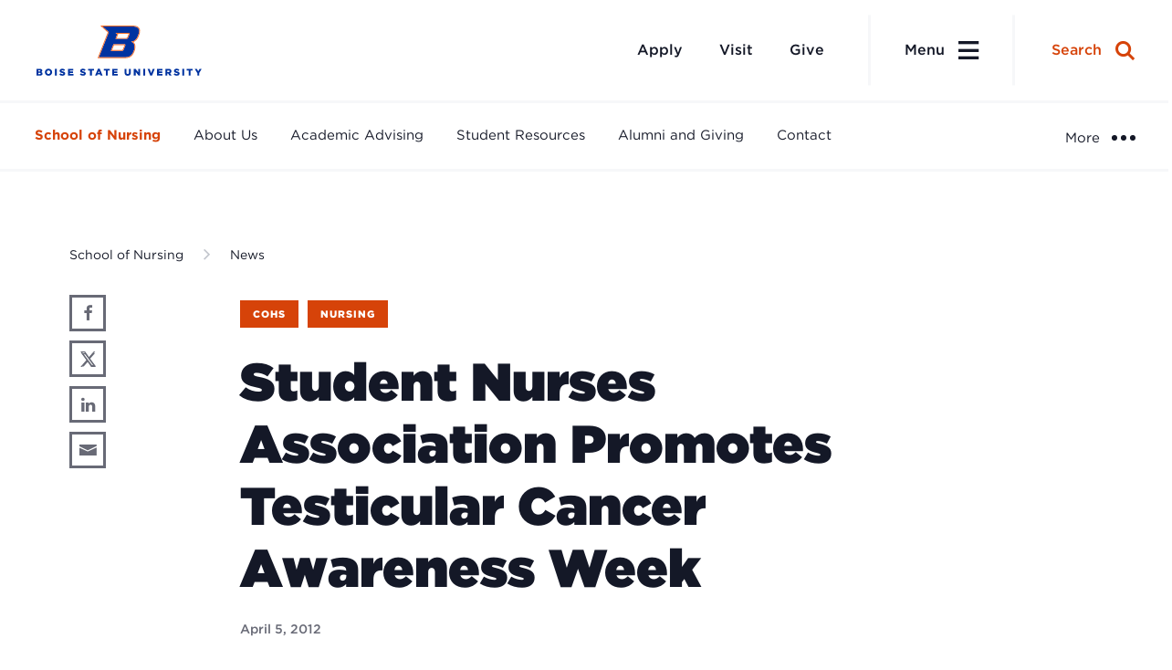

--- FILE ---
content_type: text/html; charset=UTF-8
request_url: https://www.boisestate.edu/nursing/2012/04/05/student-nurses-association-promotes-testicular-cancer-awareness-week/
body_size: 44093
content:
	<!DOCTYPE html>
<html lang="en">
<head>

	
		<meta charset="utf-8"><script type="text/javascript">(window.NREUM||(NREUM={})).init={privacy:{cookies_enabled:true},ajax:{deny_list:["bam.nr-data.net"]},feature_flags:["soft_nav"],distributed_tracing:{enabled:true}};(window.NREUM||(NREUM={})).loader_config={agentID:"1386014001",accountID:"3701079",trustKey:"66686",xpid:"VwEHUFZUARABV1FQBAEGU1UE",licenseKey:"NRJS-2c42fcd46722616451c",applicationID:"1302301515",browserID:"1386014001"};;/*! For license information please see nr-loader-spa-1.308.0.min.js.LICENSE.txt */
(()=>{var e,t,r={384:(e,t,r)=>{"use strict";r.d(t,{NT:()=>a,US:()=>u,Zm:()=>o,bQ:()=>d,dV:()=>c,pV:()=>l});var n=r(6154),i=r(1863),s=r(1910);const a={beacon:"bam.nr-data.net",errorBeacon:"bam.nr-data.net"};function o(){return n.gm.NREUM||(n.gm.NREUM={}),void 0===n.gm.newrelic&&(n.gm.newrelic=n.gm.NREUM),n.gm.NREUM}function c(){let e=o();return e.o||(e.o={ST:n.gm.setTimeout,SI:n.gm.setImmediate||n.gm.setInterval,CT:n.gm.clearTimeout,XHR:n.gm.XMLHttpRequest,REQ:n.gm.Request,EV:n.gm.Event,PR:n.gm.Promise,MO:n.gm.MutationObserver,FETCH:n.gm.fetch,WS:n.gm.WebSocket},(0,s.i)(...Object.values(e.o))),e}function d(e,t){let r=o();r.initializedAgents??={},t.initializedAt={ms:(0,i.t)(),date:new Date},r.initializedAgents[e]=t}function u(e,t){o()[e]=t}function l(){return function(){let e=o();const t=e.info||{};e.info={beacon:a.beacon,errorBeacon:a.errorBeacon,...t}}(),function(){let e=o();const t=e.init||{};e.init={...t}}(),c(),function(){let e=o();const t=e.loader_config||{};e.loader_config={...t}}(),o()}},782:(e,t,r)=>{"use strict";r.d(t,{T:()=>n});const n=r(860).K7.pageViewTiming},860:(e,t,r)=>{"use strict";r.d(t,{$J:()=>u,K7:()=>c,P3:()=>d,XX:()=>i,Yy:()=>o,df:()=>s,qY:()=>n,v4:()=>a});const n="events",i="jserrors",s="browser/blobs",a="rum",o="browser/logs",c={ajax:"ajax",genericEvents:"generic_events",jserrors:i,logging:"logging",metrics:"metrics",pageAction:"page_action",pageViewEvent:"page_view_event",pageViewTiming:"page_view_timing",sessionReplay:"session_replay",sessionTrace:"session_trace",softNav:"soft_navigations",spa:"spa"},d={[c.pageViewEvent]:1,[c.pageViewTiming]:2,[c.metrics]:3,[c.jserrors]:4,[c.spa]:5,[c.ajax]:6,[c.sessionTrace]:7,[c.softNav]:8,[c.sessionReplay]:9,[c.logging]:10,[c.genericEvents]:11},u={[c.pageViewEvent]:a,[c.pageViewTiming]:n,[c.ajax]:n,[c.spa]:n,[c.softNav]:n,[c.metrics]:i,[c.jserrors]:i,[c.sessionTrace]:s,[c.sessionReplay]:s,[c.logging]:o,[c.genericEvents]:"ins"}},944:(e,t,r)=>{"use strict";r.d(t,{R:()=>i});var n=r(3241);function i(e,t){"function"==typeof console.debug&&(console.debug("New Relic Warning: https://github.com/newrelic/newrelic-browser-agent/blob/main/docs/warning-codes.md#".concat(e),t),(0,n.W)({agentIdentifier:null,drained:null,type:"data",name:"warn",feature:"warn",data:{code:e,secondary:t}}))}},993:(e,t,r)=>{"use strict";r.d(t,{A$:()=>s,ET:()=>a,TZ:()=>o,p_:()=>i});var n=r(860);const i={ERROR:"ERROR",WARN:"WARN",INFO:"INFO",DEBUG:"DEBUG",TRACE:"TRACE"},s={OFF:0,ERROR:1,WARN:2,INFO:3,DEBUG:4,TRACE:5},a="log",o=n.K7.logging},1541:(e,t,r)=>{"use strict";r.d(t,{U:()=>i,f:()=>n});const n={MFE:"MFE",BA:"BA"};function i(e,t){if(2!==t?.harvestEndpointVersion)return{};const r=t.agentRef.runtime.appMetadata.agents[0].entityGuid;return e?{"source.id":e.id,"source.name":e.name,"source.type":e.type,"parent.id":e.parent?.id||r,"parent.type":e.parent?.type||n.BA}:{"entity.guid":r,appId:t.agentRef.info.applicationID}}},1687:(e,t,r)=>{"use strict";r.d(t,{Ak:()=>d,Ze:()=>h,x3:()=>u});var n=r(3241),i=r(7836),s=r(3606),a=r(860),o=r(2646);const c={};function d(e,t){const r={staged:!1,priority:a.P3[t]||0};l(e),c[e].get(t)||c[e].set(t,r)}function u(e,t){e&&c[e]&&(c[e].get(t)&&c[e].delete(t),p(e,t,!1),c[e].size&&f(e))}function l(e){if(!e)throw new Error("agentIdentifier required");c[e]||(c[e]=new Map)}function h(e="",t="feature",r=!1){if(l(e),!e||!c[e].get(t)||r)return p(e,t);c[e].get(t).staged=!0,f(e)}function f(e){const t=Array.from(c[e]);t.every(([e,t])=>t.staged)&&(t.sort((e,t)=>e[1].priority-t[1].priority),t.forEach(([t])=>{c[e].delete(t),p(e,t)}))}function p(e,t,r=!0){const a=e?i.ee.get(e):i.ee,c=s.i.handlers;if(!a.aborted&&a.backlog&&c){if((0,n.W)({agentIdentifier:e,type:"lifecycle",name:"drain",feature:t}),r){const e=a.backlog[t],r=c[t];if(r){for(let t=0;e&&t<e.length;++t)g(e[t],r);Object.entries(r).forEach(([e,t])=>{Object.values(t||{}).forEach(t=>{t[0]?.on&&t[0]?.context()instanceof o.y&&t[0].on(e,t[1])})})}}a.isolatedBacklog||delete c[t],a.backlog[t]=null,a.emit("drain-"+t,[])}}function g(e,t){var r=e[1];Object.values(t[r]||{}).forEach(t=>{var r=e[0];if(t[0]===r){var n=t[1],i=e[3],s=e[2];n.apply(i,s)}})}},1738:(e,t,r)=>{"use strict";r.d(t,{U:()=>f,Y:()=>h});var n=r(3241),i=r(9908),s=r(1863),a=r(944),o=r(5701),c=r(3969),d=r(8362),u=r(860),l=r(4261);function h(e,t,r,s){const h=s||r;!h||h[e]&&h[e]!==d.d.prototype[e]||(h[e]=function(){(0,i.p)(c.xV,["API/"+e+"/called"],void 0,u.K7.metrics,r.ee),(0,n.W)({agentIdentifier:r.agentIdentifier,drained:!!o.B?.[r.agentIdentifier],type:"data",name:"api",feature:l.Pl+e,data:{}});try{return t.apply(this,arguments)}catch(e){(0,a.R)(23,e)}})}function f(e,t,r,n,a){const o=e.info;null===r?delete o.jsAttributes[t]:o.jsAttributes[t]=r,(a||null===r)&&(0,i.p)(l.Pl+n,[(0,s.t)(),t,r],void 0,"session",e.ee)}},1741:(e,t,r)=>{"use strict";r.d(t,{W:()=>s});var n=r(944),i=r(4261);class s{#e(e,...t){if(this[e]!==s.prototype[e])return this[e](...t);(0,n.R)(35,e)}addPageAction(e,t){return this.#e(i.hG,e,t)}register(e){return this.#e(i.eY,e)}recordCustomEvent(e,t){return this.#e(i.fF,e,t)}setPageViewName(e,t){return this.#e(i.Fw,e,t)}setCustomAttribute(e,t,r){return this.#e(i.cD,e,t,r)}noticeError(e,t){return this.#e(i.o5,e,t)}setUserId(e,t=!1){return this.#e(i.Dl,e,t)}setApplicationVersion(e){return this.#e(i.nb,e)}setErrorHandler(e){return this.#e(i.bt,e)}addRelease(e,t){return this.#e(i.k6,e,t)}log(e,t){return this.#e(i.$9,e,t)}start(){return this.#e(i.d3)}finished(e){return this.#e(i.BL,e)}recordReplay(){return this.#e(i.CH)}pauseReplay(){return this.#e(i.Tb)}addToTrace(e){return this.#e(i.U2,e)}setCurrentRouteName(e){return this.#e(i.PA,e)}interaction(e){return this.#e(i.dT,e)}wrapLogger(e,t,r){return this.#e(i.Wb,e,t,r)}measure(e,t){return this.#e(i.V1,e,t)}consent(e){return this.#e(i.Pv,e)}}},1863:(e,t,r)=>{"use strict";function n(){return Math.floor(performance.now())}r.d(t,{t:()=>n})},1910:(e,t,r)=>{"use strict";r.d(t,{i:()=>s});var n=r(944);const i=new Map;function s(...e){return e.every(e=>{if(i.has(e))return i.get(e);const t="function"==typeof e?e.toString():"",r=t.includes("[native code]"),s=t.includes("nrWrapper");return r||s||(0,n.R)(64,e?.name||t),i.set(e,r),r})}},2555:(e,t,r)=>{"use strict";r.d(t,{D:()=>o,f:()=>a});var n=r(384),i=r(8122);const s={beacon:n.NT.beacon,errorBeacon:n.NT.errorBeacon,licenseKey:void 0,applicationID:void 0,sa:void 0,queueTime:void 0,applicationTime:void 0,ttGuid:void 0,user:void 0,account:void 0,product:void 0,extra:void 0,jsAttributes:{},userAttributes:void 0,atts:void 0,transactionName:void 0,tNamePlain:void 0};function a(e){try{return!!e.licenseKey&&!!e.errorBeacon&&!!e.applicationID}catch(e){return!1}}const o=e=>(0,i.a)(e,s)},2614:(e,t,r)=>{"use strict";r.d(t,{BB:()=>a,H3:()=>n,g:()=>d,iL:()=>c,tS:()=>o,uh:()=>i,wk:()=>s});const n="NRBA",i="SESSION",s=144e5,a=18e5,o={STARTED:"session-started",PAUSE:"session-pause",RESET:"session-reset",RESUME:"session-resume",UPDATE:"session-update"},c={SAME_TAB:"same-tab",CROSS_TAB:"cross-tab"},d={OFF:0,FULL:1,ERROR:2}},2646:(e,t,r)=>{"use strict";r.d(t,{y:()=>n});class n{constructor(e){this.contextId=e}}},2843:(e,t,r)=>{"use strict";r.d(t,{G:()=>s,u:()=>i});var n=r(3878);function i(e,t=!1,r,i){(0,n.DD)("visibilitychange",function(){if(t)return void("hidden"===document.visibilityState&&e());e(document.visibilityState)},r,i)}function s(e,t,r){(0,n.sp)("pagehide",e,t,r)}},3241:(e,t,r)=>{"use strict";r.d(t,{W:()=>s});var n=r(6154);const i="newrelic";function s(e={}){try{n.gm.dispatchEvent(new CustomEvent(i,{detail:e}))}catch(e){}}},3304:(e,t,r)=>{"use strict";r.d(t,{A:()=>s});var n=r(7836);const i=()=>{const e=new WeakSet;return(t,r)=>{if("object"==typeof r&&null!==r){if(e.has(r))return;e.add(r)}return r}};function s(e){try{return JSON.stringify(e,i())??""}catch(e){try{n.ee.emit("internal-error",[e])}catch(e){}return""}}},3333:(e,t,r)=>{"use strict";r.d(t,{$v:()=>u,TZ:()=>n,Xh:()=>c,Zp:()=>i,kd:()=>d,mq:()=>o,nf:()=>a,qN:()=>s});const n=r(860).K7.genericEvents,i=["auxclick","click","copy","keydown","paste","scrollend"],s=["focus","blur"],a=4,o=1e3,c=2e3,d=["PageAction","UserAction","BrowserPerformance"],u={RESOURCES:"experimental.resources",REGISTER:"register"}},3434:(e,t,r)=>{"use strict";r.d(t,{Jt:()=>s,YM:()=>d});var n=r(7836),i=r(5607);const s="nr@original:".concat(i.W),a=50;var o=Object.prototype.hasOwnProperty,c=!1;function d(e,t){return e||(e=n.ee),r.inPlace=function(e,t,n,i,s){n||(n="");const a="-"===n.charAt(0);for(let o=0;o<t.length;o++){const c=t[o],d=e[c];l(d)||(e[c]=r(d,a?c+n:n,i,c,s))}},r.flag=s,r;function r(t,r,n,c,d){return l(t)?t:(r||(r=""),nrWrapper[s]=t,function(e,t,r){if(Object.defineProperty&&Object.keys)try{return Object.keys(e).forEach(function(r){Object.defineProperty(t,r,{get:function(){return e[r]},set:function(t){return e[r]=t,t}})}),t}catch(e){u([e],r)}for(var n in e)o.call(e,n)&&(t[n]=e[n])}(t,nrWrapper,e),nrWrapper);function nrWrapper(){var s,o,l,h;let f;try{o=this,s=[...arguments],l="function"==typeof n?n(s,o):n||{}}catch(t){u([t,"",[s,o,c],l],e)}i(r+"start",[s,o,c],l,d);const p=performance.now();let g;try{return h=t.apply(o,s),g=performance.now(),h}catch(e){throw g=performance.now(),i(r+"err",[s,o,e],l,d),f=e,f}finally{const e=g-p,t={start:p,end:g,duration:e,isLongTask:e>=a,methodName:c,thrownError:f};t.isLongTask&&i("long-task",[t,o],l,d),i(r+"end",[s,o,h],l,d)}}}function i(r,n,i,s){if(!c||t){var a=c;c=!0;try{e.emit(r,n,i,t,s)}catch(t){u([t,r,n,i],e)}c=a}}}function u(e,t){t||(t=n.ee);try{t.emit("internal-error",e)}catch(e){}}function l(e){return!(e&&"function"==typeof e&&e.apply&&!e[s])}},3606:(e,t,r)=>{"use strict";r.d(t,{i:()=>s});var n=r(9908);s.on=a;var i=s.handlers={};function s(e,t,r,s){a(s||n.d,i,e,t,r)}function a(e,t,r,i,s){s||(s="feature"),e||(e=n.d);var a=t[s]=t[s]||{};(a[r]=a[r]||[]).push([e,i])}},3738:(e,t,r)=>{"use strict";r.d(t,{He:()=>i,Kp:()=>o,Lc:()=>d,Rz:()=>u,TZ:()=>n,bD:()=>s,d3:()=>a,jx:()=>l,sl:()=>h,uP:()=>c});const n=r(860).K7.sessionTrace,i="bstResource",s="resource",a="-start",o="-end",c="fn"+a,d="fn"+o,u="pushState",l=1e3,h=3e4},3785:(e,t,r)=>{"use strict";r.d(t,{R:()=>c,b:()=>d});var n=r(9908),i=r(1863),s=r(860),a=r(3969),o=r(993);function c(e,t,r={},c=o.p_.INFO,d=!0,u,l=(0,i.t)()){(0,n.p)(a.xV,["API/logging/".concat(c.toLowerCase(),"/called")],void 0,s.K7.metrics,e),(0,n.p)(o.ET,[l,t,r,c,d,u],void 0,s.K7.logging,e)}function d(e){return"string"==typeof e&&Object.values(o.p_).some(t=>t===e.toUpperCase().trim())}},3878:(e,t,r)=>{"use strict";function n(e,t){return{capture:e,passive:!1,signal:t}}function i(e,t,r=!1,i){window.addEventListener(e,t,n(r,i))}function s(e,t,r=!1,i){document.addEventListener(e,t,n(r,i))}r.d(t,{DD:()=>s,jT:()=>n,sp:()=>i})},3962:(e,t,r)=>{"use strict";r.d(t,{AM:()=>a,O2:()=>l,OV:()=>s,Qu:()=>h,TZ:()=>c,ih:()=>f,pP:()=>o,t1:()=>u,tC:()=>i,wD:()=>d});var n=r(860);const i=["click","keydown","submit"],s="popstate",a="api",o="initialPageLoad",c=n.K7.softNav,d=5e3,u=500,l={INITIAL_PAGE_LOAD:"",ROUTE_CHANGE:1,UNSPECIFIED:2},h={INTERACTION:1,AJAX:2,CUSTOM_END:3,CUSTOM_TRACER:4},f={IP:"in progress",PF:"pending finish",FIN:"finished",CAN:"cancelled"}},3969:(e,t,r)=>{"use strict";r.d(t,{TZ:()=>n,XG:()=>o,rs:()=>i,xV:()=>a,z_:()=>s});const n=r(860).K7.metrics,i="sm",s="cm",a="storeSupportabilityMetrics",o="storeEventMetrics"},4234:(e,t,r)=>{"use strict";r.d(t,{W:()=>s});var n=r(7836),i=r(1687);class s{constructor(e,t){this.agentIdentifier=e,this.ee=n.ee.get(e),this.featureName=t,this.blocked=!1}deregisterDrain(){(0,i.x3)(this.agentIdentifier,this.featureName)}}},4261:(e,t,r)=>{"use strict";r.d(t,{$9:()=>u,BL:()=>c,CH:()=>p,Dl:()=>R,Fw:()=>w,PA:()=>v,Pl:()=>n,Pv:()=>A,Tb:()=>h,U2:()=>a,V1:()=>E,Wb:()=>T,bt:()=>y,cD:()=>b,d3:()=>x,dT:()=>d,eY:()=>g,fF:()=>f,hG:()=>s,hw:()=>i,k6:()=>o,nb:()=>m,o5:()=>l});const n="api-",i=n+"ixn-",s="addPageAction",a="addToTrace",o="addRelease",c="finished",d="interaction",u="log",l="noticeError",h="pauseReplay",f="recordCustomEvent",p="recordReplay",g="register",m="setApplicationVersion",v="setCurrentRouteName",b="setCustomAttribute",y="setErrorHandler",w="setPageViewName",R="setUserId",x="start",T="wrapLogger",E="measure",A="consent"},5205:(e,t,r)=>{"use strict";r.d(t,{j:()=>S});var n=r(384),i=r(1741);var s=r(2555),a=r(3333);const o=e=>{if(!e||"string"!=typeof e)return!1;try{document.createDocumentFragment().querySelector(e)}catch{return!1}return!0};var c=r(2614),d=r(944),u=r(8122);const l="[data-nr-mask]",h=e=>(0,u.a)(e,(()=>{const e={feature_flags:[],experimental:{allow_registered_children:!1,resources:!1},mask_selector:"*",block_selector:"[data-nr-block]",mask_input_options:{color:!1,date:!1,"datetime-local":!1,email:!1,month:!1,number:!1,range:!1,search:!1,tel:!1,text:!1,time:!1,url:!1,week:!1,textarea:!1,select:!1,password:!0}};return{ajax:{deny_list:void 0,block_internal:!0,enabled:!0,autoStart:!0},api:{get allow_registered_children(){return e.feature_flags.includes(a.$v.REGISTER)||e.experimental.allow_registered_children},set allow_registered_children(t){e.experimental.allow_registered_children=t},duplicate_registered_data:!1},browser_consent_mode:{enabled:!1},distributed_tracing:{enabled:void 0,exclude_newrelic_header:void 0,cors_use_newrelic_header:void 0,cors_use_tracecontext_headers:void 0,allowed_origins:void 0},get feature_flags(){return e.feature_flags},set feature_flags(t){e.feature_flags=t},generic_events:{enabled:!0,autoStart:!0},harvest:{interval:30},jserrors:{enabled:!0,autoStart:!0},logging:{enabled:!0,autoStart:!0},metrics:{enabled:!0,autoStart:!0},obfuscate:void 0,page_action:{enabled:!0},page_view_event:{enabled:!0,autoStart:!0},page_view_timing:{enabled:!0,autoStart:!0},performance:{capture_marks:!1,capture_measures:!1,capture_detail:!0,resources:{get enabled(){return e.feature_flags.includes(a.$v.RESOURCES)||e.experimental.resources},set enabled(t){e.experimental.resources=t},asset_types:[],first_party_domains:[],ignore_newrelic:!0}},privacy:{cookies_enabled:!0},proxy:{assets:void 0,beacon:void 0},session:{expiresMs:c.wk,inactiveMs:c.BB},session_replay:{autoStart:!0,enabled:!1,preload:!1,sampling_rate:10,error_sampling_rate:100,collect_fonts:!1,inline_images:!1,fix_stylesheets:!0,mask_all_inputs:!0,get mask_text_selector(){return e.mask_selector},set mask_text_selector(t){o(t)?e.mask_selector="".concat(t,",").concat(l):""===t||null===t?e.mask_selector=l:(0,d.R)(5,t)},get block_class(){return"nr-block"},get ignore_class(){return"nr-ignore"},get mask_text_class(){return"nr-mask"},get block_selector(){return e.block_selector},set block_selector(t){o(t)?e.block_selector+=",".concat(t):""!==t&&(0,d.R)(6,t)},get mask_input_options(){return e.mask_input_options},set mask_input_options(t){t&&"object"==typeof t?e.mask_input_options={...t,password:!0}:(0,d.R)(7,t)}},session_trace:{enabled:!0,autoStart:!0},soft_navigations:{enabled:!0,autoStart:!0},spa:{enabled:!0,autoStart:!0},ssl:void 0,user_actions:{enabled:!0,elementAttributes:["id","className","tagName","type"]}}})());var f=r(6154),p=r(9324);let g=0;const m={buildEnv:p.F3,distMethod:p.Xs,version:p.xv,originTime:f.WN},v={consented:!1},b={appMetadata:{},get consented(){return this.session?.state?.consent||v.consented},set consented(e){v.consented=e},customTransaction:void 0,denyList:void 0,disabled:!1,harvester:void 0,isolatedBacklog:!1,isRecording:!1,loaderType:void 0,maxBytes:3e4,obfuscator:void 0,onerror:void 0,ptid:void 0,releaseIds:{},session:void 0,timeKeeper:void 0,registeredEntities:[],jsAttributesMetadata:{bytes:0},get harvestCount(){return++g}},y=e=>{const t=(0,u.a)(e,b),r=Object.keys(m).reduce((e,t)=>(e[t]={value:m[t],writable:!1,configurable:!0,enumerable:!0},e),{});return Object.defineProperties(t,r)};var w=r(5701);const R=e=>{const t=e.startsWith("http");e+="/",r.p=t?e:"https://"+e};var x=r(7836),T=r(3241);const E={accountID:void 0,trustKey:void 0,agentID:void 0,licenseKey:void 0,applicationID:void 0,xpid:void 0},A=e=>(0,u.a)(e,E),_=new Set;function S(e,t={},r,a){let{init:o,info:c,loader_config:d,runtime:u={},exposed:l=!0}=t;if(!c){const e=(0,n.pV)();o=e.init,c=e.info,d=e.loader_config}e.init=h(o||{}),e.loader_config=A(d||{}),c.jsAttributes??={},f.bv&&(c.jsAttributes.isWorker=!0),e.info=(0,s.D)(c);const p=e.init,g=[c.beacon,c.errorBeacon];_.has(e.agentIdentifier)||(p.proxy.assets&&(R(p.proxy.assets),g.push(p.proxy.assets)),p.proxy.beacon&&g.push(p.proxy.beacon),e.beacons=[...g],function(e){const t=(0,n.pV)();Object.getOwnPropertyNames(i.W.prototype).forEach(r=>{const n=i.W.prototype[r];if("function"!=typeof n||"constructor"===n)return;let s=t[r];e[r]&&!1!==e.exposed&&"micro-agent"!==e.runtime?.loaderType&&(t[r]=(...t)=>{const n=e[r](...t);return s?s(...t):n})})}(e),(0,n.US)("activatedFeatures",w.B)),u.denyList=[...p.ajax.deny_list||[],...p.ajax.block_internal?g:[]],u.ptid=e.agentIdentifier,u.loaderType=r,e.runtime=y(u),_.has(e.agentIdentifier)||(e.ee=x.ee.get(e.agentIdentifier),e.exposed=l,(0,T.W)({agentIdentifier:e.agentIdentifier,drained:!!w.B?.[e.agentIdentifier],type:"lifecycle",name:"initialize",feature:void 0,data:e.config})),_.add(e.agentIdentifier)}},5270:(e,t,r)=>{"use strict";r.d(t,{Aw:()=>a,SR:()=>s,rF:()=>o});var n=r(384),i=r(7767);function s(e){return!!(0,n.dV)().o.MO&&(0,i.V)(e)&&!0===e?.session_trace.enabled}function a(e){return!0===e?.session_replay.preload&&s(e)}function o(e,t){try{if("string"==typeof t?.type){if("password"===t.type.toLowerCase())return"*".repeat(e?.length||0);if(void 0!==t?.dataset?.nrUnmask||t?.classList?.contains("nr-unmask"))return e}}catch(e){}return"string"==typeof e?e.replace(/[\S]/g,"*"):"*".repeat(e?.length||0)}},5289:(e,t,r)=>{"use strict";r.d(t,{GG:()=>a,Qr:()=>c,sB:()=>o});var n=r(3878),i=r(6389);function s(){return"undefined"==typeof document||"complete"===document.readyState}function a(e,t){if(s())return e();const r=(0,i.J)(e),a=setInterval(()=>{s()&&(clearInterval(a),r())},500);(0,n.sp)("load",r,t)}function o(e){if(s())return e();(0,n.DD)("DOMContentLoaded",e)}function c(e){if(s())return e();(0,n.sp)("popstate",e)}},5607:(e,t,r)=>{"use strict";r.d(t,{W:()=>n});const n=(0,r(9566).bz)()},5701:(e,t,r)=>{"use strict";r.d(t,{B:()=>s,t:()=>a});var n=r(3241);const i=new Set,s={};function a(e,t){const r=t.agentIdentifier;s[r]??={},e&&"object"==typeof e&&(i.has(r)||(t.ee.emit("rumresp",[e]),s[r]=e,i.add(r),(0,n.W)({agentIdentifier:r,loaded:!0,drained:!0,type:"lifecycle",name:"load",feature:void 0,data:e})))}},6154:(e,t,r)=>{"use strict";r.d(t,{OF:()=>d,RI:()=>i,WN:()=>h,bv:()=>s,eN:()=>f,gm:()=>a,lR:()=>l,m:()=>c,mw:()=>o,sb:()=>u});var n=r(1863);const i="undefined"!=typeof window&&!!window.document,s="undefined"!=typeof WorkerGlobalScope&&("undefined"!=typeof self&&self instanceof WorkerGlobalScope&&self.navigator instanceof WorkerNavigator||"undefined"!=typeof globalThis&&globalThis instanceof WorkerGlobalScope&&globalThis.navigator instanceof WorkerNavigator),a=i?window:"undefined"!=typeof WorkerGlobalScope&&("undefined"!=typeof self&&self instanceof WorkerGlobalScope&&self||"undefined"!=typeof globalThis&&globalThis instanceof WorkerGlobalScope&&globalThis),o=Boolean("hidden"===a?.document?.visibilityState),c=""+a?.location,d=/iPad|iPhone|iPod/.test(a.navigator?.userAgent),u=d&&"undefined"==typeof SharedWorker,l=(()=>{const e=a.navigator?.userAgent?.match(/Firefox[/\s](\d+\.\d+)/);return Array.isArray(e)&&e.length>=2?+e[1]:0})(),h=Date.now()-(0,n.t)(),f=()=>"undefined"!=typeof PerformanceNavigationTiming&&a?.performance?.getEntriesByType("navigation")?.[0]?.responseStart},6344:(e,t,r)=>{"use strict";r.d(t,{BB:()=>u,Qb:()=>l,TZ:()=>i,Ug:()=>a,Vh:()=>s,_s:()=>o,bc:()=>d,yP:()=>c});var n=r(2614);const i=r(860).K7.sessionReplay,s="errorDuringReplay",a=.12,o={DomContentLoaded:0,Load:1,FullSnapshot:2,IncrementalSnapshot:3,Meta:4,Custom:5},c={[n.g.ERROR]:15e3,[n.g.FULL]:3e5,[n.g.OFF]:0},d={RESET:{message:"Session was reset",sm:"Reset"},IMPORT:{message:"Recorder failed to import",sm:"Import"},TOO_MANY:{message:"429: Too Many Requests",sm:"Too-Many"},TOO_BIG:{message:"Payload was too large",sm:"Too-Big"},CROSS_TAB:{message:"Session Entity was set to OFF on another tab",sm:"Cross-Tab"},ENTITLEMENTS:{message:"Session Replay is not allowed and will not be started",sm:"Entitlement"}},u=5e3,l={API:"api",RESUME:"resume",SWITCH_TO_FULL:"switchToFull",INITIALIZE:"initialize",PRELOAD:"preload"}},6389:(e,t,r)=>{"use strict";function n(e,t=500,r={}){const n=r?.leading||!1;let i;return(...r)=>{n&&void 0===i&&(e.apply(this,r),i=setTimeout(()=>{i=clearTimeout(i)},t)),n||(clearTimeout(i),i=setTimeout(()=>{e.apply(this,r)},t))}}function i(e){let t=!1;return(...r)=>{t||(t=!0,e.apply(this,r))}}r.d(t,{J:()=>i,s:()=>n})},6630:(e,t,r)=>{"use strict";r.d(t,{T:()=>n});const n=r(860).K7.pageViewEvent},6774:(e,t,r)=>{"use strict";r.d(t,{T:()=>n});const n=r(860).K7.jserrors},7295:(e,t,r)=>{"use strict";r.d(t,{Xv:()=>a,gX:()=>i,iW:()=>s});var n=[];function i(e){if(!e||s(e))return!1;if(0===n.length)return!0;if("*"===n[0].hostname)return!1;for(var t=0;t<n.length;t++){var r=n[t];if(r.hostname.test(e.hostname)&&r.pathname.test(e.pathname))return!1}return!0}function s(e){return void 0===e.hostname}function a(e){if(n=[],e&&e.length)for(var t=0;t<e.length;t++){let r=e[t];if(!r)continue;if("*"===r)return void(n=[{hostname:"*"}]);0===r.indexOf("http://")?r=r.substring(7):0===r.indexOf("https://")&&(r=r.substring(8));const i=r.indexOf("/");let s,a;i>0?(s=r.substring(0,i),a=r.substring(i)):(s=r,a="*");let[c]=s.split(":");n.push({hostname:o(c),pathname:o(a,!0)})}}function o(e,t=!1){const r=e.replace(/[.+?^${}()|[\]\\]/g,e=>"\\"+e).replace(/\*/g,".*?");return new RegExp((t?"^":"")+r+"$")}},7485:(e,t,r)=>{"use strict";r.d(t,{D:()=>i});var n=r(6154);function i(e){if(0===(e||"").indexOf("data:"))return{protocol:"data"};try{const t=new URL(e,location.href),r={port:t.port,hostname:t.hostname,pathname:t.pathname,search:t.search,protocol:t.protocol.slice(0,t.protocol.indexOf(":")),sameOrigin:t.protocol===n.gm?.location?.protocol&&t.host===n.gm?.location?.host};return r.port&&""!==r.port||("http:"===t.protocol&&(r.port="80"),"https:"===t.protocol&&(r.port="443")),r.pathname&&""!==r.pathname?r.pathname.startsWith("/")||(r.pathname="/".concat(r.pathname)):r.pathname="/",r}catch(e){return{}}}},7699:(e,t,r)=>{"use strict";r.d(t,{It:()=>s,KC:()=>o,No:()=>i,qh:()=>a});var n=r(860);const i=16e3,s=1e6,a="SESSION_ERROR",o={[n.K7.logging]:!0,[n.K7.genericEvents]:!1,[n.K7.jserrors]:!1,[n.K7.ajax]:!1}},7767:(e,t,r)=>{"use strict";r.d(t,{V:()=>i});var n=r(6154);const i=e=>n.RI&&!0===e?.privacy.cookies_enabled},7836:(e,t,r)=>{"use strict";r.d(t,{P:()=>o,ee:()=>c});var n=r(384),i=r(8990),s=r(2646),a=r(5607);const o="nr@context:".concat(a.W),c=function e(t,r){var n={},a={},u={},l=!1;try{l=16===r.length&&d.initializedAgents?.[r]?.runtime.isolatedBacklog}catch(e){}var h={on:p,addEventListener:p,removeEventListener:function(e,t){var r=n[e];if(!r)return;for(var i=0;i<r.length;i++)r[i]===t&&r.splice(i,1)},emit:function(e,r,n,i,s){!1!==s&&(s=!0);if(c.aborted&&!i)return;t&&s&&t.emit(e,r,n);var o=f(n);g(e).forEach(e=>{e.apply(o,r)});var d=v()[a[e]];d&&d.push([h,e,r,o]);return o},get:m,listeners:g,context:f,buffer:function(e,t){const r=v();if(t=t||"feature",h.aborted)return;Object.entries(e||{}).forEach(([e,n])=>{a[n]=t,t in r||(r[t]=[])})},abort:function(){h._aborted=!0,Object.keys(h.backlog).forEach(e=>{delete h.backlog[e]})},isBuffering:function(e){return!!v()[a[e]]},debugId:r,backlog:l?{}:t&&"object"==typeof t.backlog?t.backlog:{},isolatedBacklog:l};return Object.defineProperty(h,"aborted",{get:()=>{let e=h._aborted||!1;return e||(t&&(e=t.aborted),e)}}),h;function f(e){return e&&e instanceof s.y?e:e?(0,i.I)(e,o,()=>new s.y(o)):new s.y(o)}function p(e,t){n[e]=g(e).concat(t)}function g(e){return n[e]||[]}function m(t){return u[t]=u[t]||e(h,t)}function v(){return h.backlog}}(void 0,"globalEE"),d=(0,n.Zm)();d.ee||(d.ee=c)},8122:(e,t,r)=>{"use strict";r.d(t,{a:()=>i});var n=r(944);function i(e,t){try{if(!e||"object"!=typeof e)return(0,n.R)(3);if(!t||"object"!=typeof t)return(0,n.R)(4);const r=Object.create(Object.getPrototypeOf(t),Object.getOwnPropertyDescriptors(t)),s=0===Object.keys(r).length?e:r;for(let a in s)if(void 0!==e[a])try{if(null===e[a]){r[a]=null;continue}Array.isArray(e[a])&&Array.isArray(t[a])?r[a]=Array.from(new Set([...e[a],...t[a]])):"object"==typeof e[a]&&"object"==typeof t[a]?r[a]=i(e[a],t[a]):r[a]=e[a]}catch(e){r[a]||(0,n.R)(1,e)}return r}catch(e){(0,n.R)(2,e)}}},8139:(e,t,r)=>{"use strict";r.d(t,{u:()=>h});var n=r(7836),i=r(3434),s=r(8990),a=r(6154);const o={},c=a.gm.XMLHttpRequest,d="addEventListener",u="removeEventListener",l="nr@wrapped:".concat(n.P);function h(e){var t=function(e){return(e||n.ee).get("events")}(e);if(o[t.debugId]++)return t;o[t.debugId]=1;var r=(0,i.YM)(t,!0);function h(e){r.inPlace(e,[d,u],"-",p)}function p(e,t){return e[1]}return"getPrototypeOf"in Object&&(a.RI&&f(document,h),c&&f(c.prototype,h),f(a.gm,h)),t.on(d+"-start",function(e,t){var n=e[1];if(null!==n&&("function"==typeof n||"object"==typeof n)&&"newrelic"!==e[0]){var i=(0,s.I)(n,l,function(){var e={object:function(){if("function"!=typeof n.handleEvent)return;return n.handleEvent.apply(n,arguments)},function:n}[typeof n];return e?r(e,"fn-",null,e.name||"anonymous"):n});this.wrapped=e[1]=i}}),t.on(u+"-start",function(e){e[1]=this.wrapped||e[1]}),t}function f(e,t,...r){let n=e;for(;"object"==typeof n&&!Object.prototype.hasOwnProperty.call(n,d);)n=Object.getPrototypeOf(n);n&&t(n,...r)}},8362:(e,t,r)=>{"use strict";r.d(t,{d:()=>s});var n=r(9566),i=r(1741);class s extends i.W{agentIdentifier=(0,n.LA)(16)}},8374:(e,t,r)=>{r.nc=(()=>{try{return document?.currentScript?.nonce}catch(e){}return""})()},8990:(e,t,r)=>{"use strict";r.d(t,{I:()=>i});var n=Object.prototype.hasOwnProperty;function i(e,t,r){if(n.call(e,t))return e[t];var i=r();if(Object.defineProperty&&Object.keys)try{return Object.defineProperty(e,t,{value:i,writable:!0,enumerable:!1}),i}catch(e){}return e[t]=i,i}},9119:(e,t,r)=>{"use strict";r.d(t,{L:()=>s});var n=/([^?#]*)[^#]*(#[^?]*|$).*/,i=/([^?#]*)().*/;function s(e,t){return e?e.replace(t?n:i,"$1$2"):e}},9300:(e,t,r)=>{"use strict";r.d(t,{T:()=>n});const n=r(860).K7.ajax},9324:(e,t,r)=>{"use strict";r.d(t,{AJ:()=>a,F3:()=>i,Xs:()=>s,Yq:()=>o,xv:()=>n});const n="1.308.0",i="PROD",s="CDN",a="@newrelic/rrweb",o="1.0.1"},9566:(e,t,r)=>{"use strict";r.d(t,{LA:()=>o,ZF:()=>c,bz:()=>a,el:()=>d});var n=r(6154);const i="xxxxxxxx-xxxx-4xxx-yxxx-xxxxxxxxxxxx";function s(e,t){return e?15&e[t]:16*Math.random()|0}function a(){const e=n.gm?.crypto||n.gm?.msCrypto;let t,r=0;return e&&e.getRandomValues&&(t=e.getRandomValues(new Uint8Array(30))),i.split("").map(e=>"x"===e?s(t,r++).toString(16):"y"===e?(3&s()|8).toString(16):e).join("")}function o(e){const t=n.gm?.crypto||n.gm?.msCrypto;let r,i=0;t&&t.getRandomValues&&(r=t.getRandomValues(new Uint8Array(e)));const a=[];for(var o=0;o<e;o++)a.push(s(r,i++).toString(16));return a.join("")}function c(){return o(16)}function d(){return o(32)}},9908:(e,t,r)=>{"use strict";r.d(t,{d:()=>n,p:()=>i});var n=r(7836).ee.get("handle");function i(e,t,r,i,s){s?(s.buffer([e],i),s.emit(e,t,r)):(n.buffer([e],i),n.emit(e,t,r))}}},n={};function i(e){var t=n[e];if(void 0!==t)return t.exports;var s=n[e]={exports:{}};return r[e](s,s.exports,i),s.exports}i.m=r,i.d=(e,t)=>{for(var r in t)i.o(t,r)&&!i.o(e,r)&&Object.defineProperty(e,r,{enumerable:!0,get:t[r]})},i.f={},i.e=e=>Promise.all(Object.keys(i.f).reduce((t,r)=>(i.f[r](e,t),t),[])),i.u=e=>({212:"nr-spa-compressor",249:"nr-spa-recorder",478:"nr-spa"}[e]+"-1.308.0.min.js"),i.o=(e,t)=>Object.prototype.hasOwnProperty.call(e,t),e={},t="NRBA-1.308.0.PROD:",i.l=(r,n,s,a)=>{if(e[r])e[r].push(n);else{var o,c;if(void 0!==s)for(var d=document.getElementsByTagName("script"),u=0;u<d.length;u++){var l=d[u];if(l.getAttribute("src")==r||l.getAttribute("data-webpack")==t+s){o=l;break}}if(!o){c=!0;var h={478:"sha512-RSfSVnmHk59T/uIPbdSE0LPeqcEdF4/+XhfJdBuccH5rYMOEZDhFdtnh6X6nJk7hGpzHd9Ujhsy7lZEz/ORYCQ==",249:"sha512-ehJXhmntm85NSqW4MkhfQqmeKFulra3klDyY0OPDUE+sQ3GokHlPh1pmAzuNy//3j4ac6lzIbmXLvGQBMYmrkg==",212:"sha512-B9h4CR46ndKRgMBcK+j67uSR2RCnJfGefU+A7FrgR/k42ovXy5x/MAVFiSvFxuVeEk/pNLgvYGMp1cBSK/G6Fg=="};(o=document.createElement("script")).charset="utf-8",i.nc&&o.setAttribute("nonce",i.nc),o.setAttribute("data-webpack",t+s),o.src=r,0!==o.src.indexOf(window.location.origin+"/")&&(o.crossOrigin="anonymous"),h[a]&&(o.integrity=h[a])}e[r]=[n];var f=(t,n)=>{o.onerror=o.onload=null,clearTimeout(p);var i=e[r];if(delete e[r],o.parentNode&&o.parentNode.removeChild(o),i&&i.forEach(e=>e(n)),t)return t(n)},p=setTimeout(f.bind(null,void 0,{type:"timeout",target:o}),12e4);o.onerror=f.bind(null,o.onerror),o.onload=f.bind(null,o.onload),c&&document.head.appendChild(o)}},i.r=e=>{"undefined"!=typeof Symbol&&Symbol.toStringTag&&Object.defineProperty(e,Symbol.toStringTag,{value:"Module"}),Object.defineProperty(e,"__esModule",{value:!0})},i.p="https://js-agent.newrelic.com/",(()=>{var e={38:0,788:0};i.f.j=(t,r)=>{var n=i.o(e,t)?e[t]:void 0;if(0!==n)if(n)r.push(n[2]);else{var s=new Promise((r,i)=>n=e[t]=[r,i]);r.push(n[2]=s);var a=i.p+i.u(t),o=new Error;i.l(a,r=>{if(i.o(e,t)&&(0!==(n=e[t])&&(e[t]=void 0),n)){var s=r&&("load"===r.type?"missing":r.type),a=r&&r.target&&r.target.src;o.message="Loading chunk "+t+" failed: ("+s+": "+a+")",o.name="ChunkLoadError",o.type=s,o.request=a,n[1](o)}},"chunk-"+t,t)}};var t=(t,r)=>{var n,s,[a,o,c]=r,d=0;if(a.some(t=>0!==e[t])){for(n in o)i.o(o,n)&&(i.m[n]=o[n]);if(c)c(i)}for(t&&t(r);d<a.length;d++)s=a[d],i.o(e,s)&&e[s]&&e[s][0](),e[s]=0},r=self["webpackChunk:NRBA-1.308.0.PROD"]=self["webpackChunk:NRBA-1.308.0.PROD"]||[];r.forEach(t.bind(null,0)),r.push=t.bind(null,r.push.bind(r))})(),(()=>{"use strict";i(8374);var e=i(8362),t=i(860);const r=Object.values(t.K7);var n=i(5205);var s=i(9908),a=i(1863),o=i(4261),c=i(1738);var d=i(1687),u=i(4234),l=i(5289),h=i(6154),f=i(944),p=i(5270),g=i(7767),m=i(6389),v=i(7699);class b extends u.W{constructor(e,t){super(e.agentIdentifier,t),this.agentRef=e,this.abortHandler=void 0,this.featAggregate=void 0,this.loadedSuccessfully=void 0,this.onAggregateImported=new Promise(e=>{this.loadedSuccessfully=e}),this.deferred=Promise.resolve(),!1===e.init[this.featureName].autoStart?this.deferred=new Promise((t,r)=>{this.ee.on("manual-start-all",(0,m.J)(()=>{(0,d.Ak)(e.agentIdentifier,this.featureName),t()}))}):(0,d.Ak)(e.agentIdentifier,t)}importAggregator(e,t,r={}){if(this.featAggregate)return;const n=async()=>{let n;await this.deferred;try{if((0,g.V)(e.init)){const{setupAgentSession:t}=await i.e(478).then(i.bind(i,8766));n=t(e)}}catch(e){(0,f.R)(20,e),this.ee.emit("internal-error",[e]),(0,s.p)(v.qh,[e],void 0,this.featureName,this.ee)}try{if(!this.#t(this.featureName,n,e.init))return(0,d.Ze)(this.agentIdentifier,this.featureName),void this.loadedSuccessfully(!1);const{Aggregate:i}=await t();this.featAggregate=new i(e,r),e.runtime.harvester.initializedAggregates.push(this.featAggregate),this.loadedSuccessfully(!0)}catch(e){(0,f.R)(34,e),this.abortHandler?.(),(0,d.Ze)(this.agentIdentifier,this.featureName,!0),this.loadedSuccessfully(!1),this.ee&&this.ee.abort()}};h.RI?(0,l.GG)(()=>n(),!0):n()}#t(e,r,n){if(this.blocked)return!1;switch(e){case t.K7.sessionReplay:return(0,p.SR)(n)&&!!r;case t.K7.sessionTrace:return!!r;default:return!0}}}var y=i(6630),w=i(2614),R=i(3241);class x extends b{static featureName=y.T;constructor(e){var t;super(e,y.T),this.setupInspectionEvents(e.agentIdentifier),t=e,(0,c.Y)(o.Fw,function(e,r){"string"==typeof e&&("/"!==e.charAt(0)&&(e="/"+e),t.runtime.customTransaction=(r||"http://custom.transaction")+e,(0,s.p)(o.Pl+o.Fw,[(0,a.t)()],void 0,void 0,t.ee))},t),this.importAggregator(e,()=>i.e(478).then(i.bind(i,2467)))}setupInspectionEvents(e){const t=(t,r)=>{t&&(0,R.W)({agentIdentifier:e,timeStamp:t.timeStamp,loaded:"complete"===t.target.readyState,type:"window",name:r,data:t.target.location+""})};(0,l.sB)(e=>{t(e,"DOMContentLoaded")}),(0,l.GG)(e=>{t(e,"load")}),(0,l.Qr)(e=>{t(e,"navigate")}),this.ee.on(w.tS.UPDATE,(t,r)=>{(0,R.W)({agentIdentifier:e,type:"lifecycle",name:"session",data:r})})}}var T=i(384);class E extends e.d{constructor(e){var t;(super(),h.gm)?(this.features={},(0,T.bQ)(this.agentIdentifier,this),this.desiredFeatures=new Set(e.features||[]),this.desiredFeatures.add(x),(0,n.j)(this,e,e.loaderType||"agent"),t=this,(0,c.Y)(o.cD,function(e,r,n=!1){if("string"==typeof e){if(["string","number","boolean"].includes(typeof r)||null===r)return(0,c.U)(t,e,r,o.cD,n);(0,f.R)(40,typeof r)}else(0,f.R)(39,typeof e)},t),function(e){(0,c.Y)(o.Dl,function(t,r=!1){if("string"!=typeof t&&null!==t)return void(0,f.R)(41,typeof t);const n=e.info.jsAttributes["enduser.id"];r&&null!=n&&n!==t?(0,s.p)(o.Pl+"setUserIdAndResetSession",[t],void 0,"session",e.ee):(0,c.U)(e,"enduser.id",t,o.Dl,!0)},e)}(this),function(e){(0,c.Y)(o.nb,function(t){if("string"==typeof t||null===t)return(0,c.U)(e,"application.version",t,o.nb,!1);(0,f.R)(42,typeof t)},e)}(this),function(e){(0,c.Y)(o.d3,function(){e.ee.emit("manual-start-all")},e)}(this),function(e){(0,c.Y)(o.Pv,function(t=!0){if("boolean"==typeof t){if((0,s.p)(o.Pl+o.Pv,[t],void 0,"session",e.ee),e.runtime.consented=t,t){const t=e.features.page_view_event;t.onAggregateImported.then(e=>{const r=t.featAggregate;e&&!r.sentRum&&r.sendRum()})}}else(0,f.R)(65,typeof t)},e)}(this),this.run()):(0,f.R)(21)}get config(){return{info:this.info,init:this.init,loader_config:this.loader_config,runtime:this.runtime}}get api(){return this}run(){try{const e=function(e){const t={};return r.forEach(r=>{t[r]=!!e[r]?.enabled}),t}(this.init),n=[...this.desiredFeatures];n.sort((e,r)=>t.P3[e.featureName]-t.P3[r.featureName]),n.forEach(r=>{if(!e[r.featureName]&&r.featureName!==t.K7.pageViewEvent)return;if(r.featureName===t.K7.spa)return void(0,f.R)(67);const n=function(e){switch(e){case t.K7.ajax:return[t.K7.jserrors];case t.K7.sessionTrace:return[t.K7.ajax,t.K7.pageViewEvent];case t.K7.sessionReplay:return[t.K7.sessionTrace];case t.K7.pageViewTiming:return[t.K7.pageViewEvent];default:return[]}}(r.featureName).filter(e=>!(e in this.features));n.length>0&&(0,f.R)(36,{targetFeature:r.featureName,missingDependencies:n}),this.features[r.featureName]=new r(this)})}catch(e){(0,f.R)(22,e);for(const e in this.features)this.features[e].abortHandler?.();const t=(0,T.Zm)();delete t.initializedAgents[this.agentIdentifier]?.features,delete this.sharedAggregator;return t.ee.get(this.agentIdentifier).abort(),!1}}}var A=i(2843),_=i(782);class S extends b{static featureName=_.T;constructor(e){super(e,_.T),h.RI&&((0,A.u)(()=>(0,s.p)("docHidden",[(0,a.t)()],void 0,_.T,this.ee),!0),(0,A.G)(()=>(0,s.p)("winPagehide",[(0,a.t)()],void 0,_.T,this.ee)),this.importAggregator(e,()=>i.e(478).then(i.bind(i,9917))))}}var O=i(3969);class I extends b{static featureName=O.TZ;constructor(e){super(e,O.TZ),h.RI&&document.addEventListener("securitypolicyviolation",e=>{(0,s.p)(O.xV,["Generic/CSPViolation/Detected"],void 0,this.featureName,this.ee)}),this.importAggregator(e,()=>i.e(478).then(i.bind(i,6555)))}}var N=i(6774),P=i(3878),k=i(3304);class D{constructor(e,t,r,n,i){this.name="UncaughtError",this.message="string"==typeof e?e:(0,k.A)(e),this.sourceURL=t,this.line=r,this.column=n,this.__newrelic=i}}function C(e){return M(e)?e:new D(void 0!==e?.message?e.message:e,e?.filename||e?.sourceURL,e?.lineno||e?.line,e?.colno||e?.col,e?.__newrelic,e?.cause)}function j(e){const t="Unhandled Promise Rejection: ";if(!e?.reason)return;if(M(e.reason)){try{e.reason.message.startsWith(t)||(e.reason.message=t+e.reason.message)}catch(e){}return C(e.reason)}const r=C(e.reason);return(r.message||"").startsWith(t)||(r.message=t+r.message),r}function L(e){if(e.error instanceof SyntaxError&&!/:\d+$/.test(e.error.stack?.trim())){const t=new D(e.message,e.filename,e.lineno,e.colno,e.error.__newrelic,e.cause);return t.name=SyntaxError.name,t}return M(e.error)?e.error:C(e)}function M(e){return e instanceof Error&&!!e.stack}function H(e,r,n,i,o=(0,a.t)()){"string"==typeof e&&(e=new Error(e)),(0,s.p)("err",[e,o,!1,r,n.runtime.isRecording,void 0,i],void 0,t.K7.jserrors,n.ee),(0,s.p)("uaErr",[],void 0,t.K7.genericEvents,n.ee)}var B=i(1541),K=i(993),W=i(3785);function U(e,{customAttributes:t={},level:r=K.p_.INFO}={},n,i,s=(0,a.t)()){(0,W.R)(n.ee,e,t,r,!1,i,s)}function F(e,r,n,i,c=(0,a.t)()){(0,s.p)(o.Pl+o.hG,[c,e,r,i],void 0,t.K7.genericEvents,n.ee)}function V(e,r,n,i,c=(0,a.t)()){const{start:d,end:u,customAttributes:l}=r||{},h={customAttributes:l||{}};if("object"!=typeof h.customAttributes||"string"!=typeof e||0===e.length)return void(0,f.R)(57);const p=(e,t)=>null==e?t:"number"==typeof e?e:e instanceof PerformanceMark?e.startTime:Number.NaN;if(h.start=p(d,0),h.end=p(u,c),Number.isNaN(h.start)||Number.isNaN(h.end))(0,f.R)(57);else{if(h.duration=h.end-h.start,!(h.duration<0))return(0,s.p)(o.Pl+o.V1,[h,e,i],void 0,t.K7.genericEvents,n.ee),h;(0,f.R)(58)}}function G(e,r={},n,i,c=(0,a.t)()){(0,s.p)(o.Pl+o.fF,[c,e,r,i],void 0,t.K7.genericEvents,n.ee)}function z(e){(0,c.Y)(o.eY,function(t){return Y(e,t)},e)}function Y(e,r,n){(0,f.R)(54,"newrelic.register"),r||={},r.type=B.f.MFE,r.licenseKey||=e.info.licenseKey,r.blocked=!1,r.parent=n||{},Array.isArray(r.tags)||(r.tags=[]);const i={};r.tags.forEach(e=>{"name"!==e&&"id"!==e&&(i["source.".concat(e)]=!0)}),r.isolated??=!0;let o=()=>{};const c=e.runtime.registeredEntities;if(!r.isolated){const e=c.find(({metadata:{target:{id:e}}})=>e===r.id&&!r.isolated);if(e)return e}const d=e=>{r.blocked=!0,o=e};function u(e){return"string"==typeof e&&!!e.trim()&&e.trim().length<501||"number"==typeof e}e.init.api.allow_registered_children||d((0,m.J)(()=>(0,f.R)(55))),u(r.id)&&u(r.name)||d((0,m.J)(()=>(0,f.R)(48,r)));const l={addPageAction:(t,n={})=>g(F,[t,{...i,...n},e],r),deregister:()=>{d((0,m.J)(()=>(0,f.R)(68)))},log:(t,n={})=>g(U,[t,{...n,customAttributes:{...i,...n.customAttributes||{}}},e],r),measure:(t,n={})=>g(V,[t,{...n,customAttributes:{...i,...n.customAttributes||{}}},e],r),noticeError:(t,n={})=>g(H,[t,{...i,...n},e],r),register:(t={})=>g(Y,[e,t],l.metadata.target),recordCustomEvent:(t,n={})=>g(G,[t,{...i,...n},e],r),setApplicationVersion:e=>p("application.version",e),setCustomAttribute:(e,t)=>p(e,t),setUserId:e=>p("enduser.id",e),metadata:{customAttributes:i,target:r}},h=()=>(r.blocked&&o(),r.blocked);h()||c.push(l);const p=(e,t)=>{h()||(i[e]=t)},g=(r,n,i)=>{if(h())return;const o=(0,a.t)();(0,s.p)(O.xV,["API/register/".concat(r.name,"/called")],void 0,t.K7.metrics,e.ee);try{if(e.init.api.duplicate_registered_data&&"register"!==r.name){let e=n;if(n[1]instanceof Object){const t={"child.id":i.id,"child.type":i.type};e="customAttributes"in n[1]?[n[0],{...n[1],customAttributes:{...n[1].customAttributes,...t}},...n.slice(2)]:[n[0],{...n[1],...t},...n.slice(2)]}r(...e,void 0,o)}return r(...n,i,o)}catch(e){(0,f.R)(50,e)}};return l}class Z extends b{static featureName=N.T;constructor(e){var t;super(e,N.T),t=e,(0,c.Y)(o.o5,(e,r)=>H(e,r,t),t),function(e){(0,c.Y)(o.bt,function(t){e.runtime.onerror=t},e)}(e),function(e){let t=0;(0,c.Y)(o.k6,function(e,r){++t>10||(this.runtime.releaseIds[e.slice(-200)]=(""+r).slice(-200))},e)}(e),z(e);try{this.removeOnAbort=new AbortController}catch(e){}this.ee.on("internal-error",(t,r)=>{this.abortHandler&&(0,s.p)("ierr",[C(t),(0,a.t)(),!0,{},e.runtime.isRecording,r],void 0,this.featureName,this.ee)}),h.gm.addEventListener("unhandledrejection",t=>{this.abortHandler&&(0,s.p)("err",[j(t),(0,a.t)(),!1,{unhandledPromiseRejection:1},e.runtime.isRecording],void 0,this.featureName,this.ee)},(0,P.jT)(!1,this.removeOnAbort?.signal)),h.gm.addEventListener("error",t=>{this.abortHandler&&(0,s.p)("err",[L(t),(0,a.t)(),!1,{},e.runtime.isRecording],void 0,this.featureName,this.ee)},(0,P.jT)(!1,this.removeOnAbort?.signal)),this.abortHandler=this.#r,this.importAggregator(e,()=>i.e(478).then(i.bind(i,2176)))}#r(){this.removeOnAbort?.abort(),this.abortHandler=void 0}}var q=i(8990);let X=1;function J(e){const t=typeof e;return!e||"object"!==t&&"function"!==t?-1:e===h.gm?0:(0,q.I)(e,"nr@id",function(){return X++})}function Q(e){if("string"==typeof e&&e.length)return e.length;if("object"==typeof e){if("undefined"!=typeof ArrayBuffer&&e instanceof ArrayBuffer&&e.byteLength)return e.byteLength;if("undefined"!=typeof Blob&&e instanceof Blob&&e.size)return e.size;if(!("undefined"!=typeof FormData&&e instanceof FormData))try{return(0,k.A)(e).length}catch(e){return}}}var ee=i(8139),te=i(7836),re=i(3434);const ne={},ie=["open","send"];function se(e){var t=e||te.ee;const r=function(e){return(e||te.ee).get("xhr")}(t);if(void 0===h.gm.XMLHttpRequest)return r;if(ne[r.debugId]++)return r;ne[r.debugId]=1,(0,ee.u)(t);var n=(0,re.YM)(r),i=h.gm.XMLHttpRequest,s=h.gm.MutationObserver,a=h.gm.Promise,o=h.gm.setInterval,c="readystatechange",d=["onload","onerror","onabort","onloadstart","onloadend","onprogress","ontimeout"],u=[],l=h.gm.XMLHttpRequest=function(e){const t=new i(e),s=r.context(t);try{r.emit("new-xhr",[t],s),t.addEventListener(c,(a=s,function(){var e=this;e.readyState>3&&!a.resolved&&(a.resolved=!0,r.emit("xhr-resolved",[],e)),n.inPlace(e,d,"fn-",y)}),(0,P.jT)(!1))}catch(e){(0,f.R)(15,e);try{r.emit("internal-error",[e])}catch(e){}}var a;return t};function p(e,t){n.inPlace(t,["onreadystatechange"],"fn-",y)}if(function(e,t){for(var r in e)t[r]=e[r]}(i,l),l.prototype=i.prototype,n.inPlace(l.prototype,ie,"-xhr-",y),r.on("send-xhr-start",function(e,t){p(e,t),function(e){u.push(e),s&&(g?g.then(b):o?o(b):(m=-m,v.data=m))}(t)}),r.on("open-xhr-start",p),s){var g=a&&a.resolve();if(!o&&!a){var m=1,v=document.createTextNode(m);new s(b).observe(v,{characterData:!0})}}else t.on("fn-end",function(e){e[0]&&e[0].type===c||b()});function b(){for(var e=0;e<u.length;e++)p(0,u[e]);u.length&&(u=[])}function y(e,t){return t}return r}var ae="fetch-",oe=ae+"body-",ce=["arrayBuffer","blob","json","text","formData"],de=h.gm.Request,ue=h.gm.Response,le="prototype";const he={};function fe(e){const t=function(e){return(e||te.ee).get("fetch")}(e);if(!(de&&ue&&h.gm.fetch))return t;if(he[t.debugId]++)return t;function r(e,r,n){var i=e[r];"function"==typeof i&&(e[r]=function(){var e,r=[...arguments],s={};t.emit(n+"before-start",[r],s),s[te.P]&&s[te.P].dt&&(e=s[te.P].dt);var a=i.apply(this,r);return t.emit(n+"start",[r,e],a),a.then(function(e){return t.emit(n+"end",[null,e],a),e},function(e){throw t.emit(n+"end",[e],a),e})})}return he[t.debugId]=1,ce.forEach(e=>{r(de[le],e,oe),r(ue[le],e,oe)}),r(h.gm,"fetch",ae),t.on(ae+"end",function(e,r){var n=this;if(r){var i=r.headers.get("content-length");null!==i&&(n.rxSize=i),t.emit(ae+"done",[null,r],n)}else t.emit(ae+"done",[e],n)}),t}var pe=i(7485),ge=i(9566);class me{constructor(e){this.agentRef=e}generateTracePayload(e){const t=this.agentRef.loader_config;if(!this.shouldGenerateTrace(e)||!t)return null;var r=(t.accountID||"").toString()||null,n=(t.agentID||"").toString()||null,i=(t.trustKey||"").toString()||null;if(!r||!n)return null;var s=(0,ge.ZF)(),a=(0,ge.el)(),o=Date.now(),c={spanId:s,traceId:a,timestamp:o};return(e.sameOrigin||this.isAllowedOrigin(e)&&this.useTraceContextHeadersForCors())&&(c.traceContextParentHeader=this.generateTraceContextParentHeader(s,a),c.traceContextStateHeader=this.generateTraceContextStateHeader(s,o,r,n,i)),(e.sameOrigin&&!this.excludeNewrelicHeader()||!e.sameOrigin&&this.isAllowedOrigin(e)&&this.useNewrelicHeaderForCors())&&(c.newrelicHeader=this.generateTraceHeader(s,a,o,r,n,i)),c}generateTraceContextParentHeader(e,t){return"00-"+t+"-"+e+"-01"}generateTraceContextStateHeader(e,t,r,n,i){return i+"@nr=0-1-"+r+"-"+n+"-"+e+"----"+t}generateTraceHeader(e,t,r,n,i,s){if(!("function"==typeof h.gm?.btoa))return null;var a={v:[0,1],d:{ty:"Browser",ac:n,ap:i,id:e,tr:t,ti:r}};return s&&n!==s&&(a.d.tk=s),btoa((0,k.A)(a))}shouldGenerateTrace(e){return this.agentRef.init?.distributed_tracing?.enabled&&this.isAllowedOrigin(e)}isAllowedOrigin(e){var t=!1;const r=this.agentRef.init?.distributed_tracing;if(e.sameOrigin)t=!0;else if(r?.allowed_origins instanceof Array)for(var n=0;n<r.allowed_origins.length;n++){var i=(0,pe.D)(r.allowed_origins[n]);if(e.hostname===i.hostname&&e.protocol===i.protocol&&e.port===i.port){t=!0;break}}return t}excludeNewrelicHeader(){var e=this.agentRef.init?.distributed_tracing;return!!e&&!!e.exclude_newrelic_header}useNewrelicHeaderForCors(){var e=this.agentRef.init?.distributed_tracing;return!!e&&!1!==e.cors_use_newrelic_header}useTraceContextHeadersForCors(){var e=this.agentRef.init?.distributed_tracing;return!!e&&!!e.cors_use_tracecontext_headers}}var ve=i(9300),be=i(7295);function ye(e){return"string"==typeof e?e:e instanceof(0,T.dV)().o.REQ?e.url:h.gm?.URL&&e instanceof URL?e.href:void 0}var we=["load","error","abort","timeout"],Re=we.length,xe=(0,T.dV)().o.REQ,Te=(0,T.dV)().o.XHR;const Ee="X-NewRelic-App-Data";class Ae extends b{static featureName=ve.T;constructor(e){super(e,ve.T),this.dt=new me(e),this.handler=(e,t,r,n)=>(0,s.p)(e,t,r,n,this.ee);try{const e={xmlhttprequest:"xhr",fetch:"fetch",beacon:"beacon"};h.gm?.performance?.getEntriesByType("resource").forEach(r=>{if(r.initiatorType in e&&0!==r.responseStatus){const n={status:r.responseStatus},i={rxSize:r.transferSize,duration:Math.floor(r.duration),cbTime:0};_e(n,r.name),this.handler("xhr",[n,i,r.startTime,r.responseEnd,e[r.initiatorType]],void 0,t.K7.ajax)}})}catch(e){}fe(this.ee),se(this.ee),function(e,r,n,i){function o(e){var t=this;t.totalCbs=0,t.called=0,t.cbTime=0,t.end=T,t.ended=!1,t.xhrGuids={},t.lastSize=null,t.loadCaptureCalled=!1,t.params=this.params||{},t.metrics=this.metrics||{},t.latestLongtaskEnd=0,e.addEventListener("load",function(r){E(t,e)},(0,P.jT)(!1)),h.lR||e.addEventListener("progress",function(e){t.lastSize=e.loaded},(0,P.jT)(!1))}function c(e){this.params={method:e[0]},_e(this,e[1]),this.metrics={}}function d(t,r){e.loader_config.xpid&&this.sameOrigin&&r.setRequestHeader("X-NewRelic-ID",e.loader_config.xpid);var n=i.generateTracePayload(this.parsedOrigin);if(n){var s=!1;n.newrelicHeader&&(r.setRequestHeader("newrelic",n.newrelicHeader),s=!0),n.traceContextParentHeader&&(r.setRequestHeader("traceparent",n.traceContextParentHeader),n.traceContextStateHeader&&r.setRequestHeader("tracestate",n.traceContextStateHeader),s=!0),s&&(this.dt=n)}}function u(e,t){var n=this.metrics,i=e[0],s=this;if(n&&i){var o=Q(i);o&&(n.txSize=o)}this.startTime=(0,a.t)(),this.body=i,this.listener=function(e){try{"abort"!==e.type||s.loadCaptureCalled||(s.params.aborted=!0),("load"!==e.type||s.called===s.totalCbs&&(s.onloadCalled||"function"!=typeof t.onload)&&"function"==typeof s.end)&&s.end(t)}catch(e){try{r.emit("internal-error",[e])}catch(e){}}};for(var c=0;c<Re;c++)t.addEventListener(we[c],this.listener,(0,P.jT)(!1))}function l(e,t,r){this.cbTime+=e,t?this.onloadCalled=!0:this.called+=1,this.called!==this.totalCbs||!this.onloadCalled&&"function"==typeof r.onload||"function"!=typeof this.end||this.end(r)}function f(e,t){var r=""+J(e)+!!t;this.xhrGuids&&!this.xhrGuids[r]&&(this.xhrGuids[r]=!0,this.totalCbs+=1)}function p(e,t){var r=""+J(e)+!!t;this.xhrGuids&&this.xhrGuids[r]&&(delete this.xhrGuids[r],this.totalCbs-=1)}function g(){this.endTime=(0,a.t)()}function m(e,t){t instanceof Te&&"load"===e[0]&&r.emit("xhr-load-added",[e[1],e[2]],t)}function v(e,t){t instanceof Te&&"load"===e[0]&&r.emit("xhr-load-removed",[e[1],e[2]],t)}function b(e,t,r){t instanceof Te&&("onload"===r&&(this.onload=!0),("load"===(e[0]&&e[0].type)||this.onload)&&(this.xhrCbStart=(0,a.t)()))}function y(e,t){this.xhrCbStart&&r.emit("xhr-cb-time",[(0,a.t)()-this.xhrCbStart,this.onload,t],t)}function w(e){var t,r=e[1]||{};if("string"==typeof e[0]?0===(t=e[0]).length&&h.RI&&(t=""+h.gm.location.href):e[0]&&e[0].url?t=e[0].url:h.gm?.URL&&e[0]&&e[0]instanceof URL?t=e[0].href:"function"==typeof e[0].toString&&(t=e[0].toString()),"string"==typeof t&&0!==t.length){t&&(this.parsedOrigin=(0,pe.D)(t),this.sameOrigin=this.parsedOrigin.sameOrigin);var n=i.generateTracePayload(this.parsedOrigin);if(n&&(n.newrelicHeader||n.traceContextParentHeader))if(e[0]&&e[0].headers)o(e[0].headers,n)&&(this.dt=n);else{var s={};for(var a in r)s[a]=r[a];s.headers=new Headers(r.headers||{}),o(s.headers,n)&&(this.dt=n),e.length>1?e[1]=s:e.push(s)}}function o(e,t){var r=!1;return t.newrelicHeader&&(e.set("newrelic",t.newrelicHeader),r=!0),t.traceContextParentHeader&&(e.set("traceparent",t.traceContextParentHeader),t.traceContextStateHeader&&e.set("tracestate",t.traceContextStateHeader),r=!0),r}}function R(e,t){this.params={},this.metrics={},this.startTime=(0,a.t)(),this.dt=t,e.length>=1&&(this.target=e[0]),e.length>=2&&(this.opts=e[1]);var r=this.opts||{},n=this.target;_e(this,ye(n));var i=(""+(n&&n instanceof xe&&n.method||r.method||"GET")).toUpperCase();this.params.method=i,this.body=r.body,this.txSize=Q(r.body)||0}function x(e,r){if(this.endTime=(0,a.t)(),this.params||(this.params={}),(0,be.iW)(this.params))return;let i;this.params.status=r?r.status:0,"string"==typeof this.rxSize&&this.rxSize.length>0&&(i=+this.rxSize);const s={txSize:this.txSize,rxSize:i,duration:(0,a.t)()-this.startTime};n("xhr",[this.params,s,this.startTime,this.endTime,"fetch"],this,t.K7.ajax)}function T(e){const r=this.params,i=this.metrics;if(!this.ended){this.ended=!0;for(let t=0;t<Re;t++)e.removeEventListener(we[t],this.listener,!1);r.aborted||(0,be.iW)(r)||(i.duration=(0,a.t)()-this.startTime,this.loadCaptureCalled||4!==e.readyState?null==r.status&&(r.status=0):E(this,e),i.cbTime=this.cbTime,n("xhr",[r,i,this.startTime,this.endTime,"xhr"],this,t.K7.ajax))}}function E(e,n){e.params.status=n.status;var i=function(e,t){var r=e.responseType;return"json"===r&&null!==t?t:"arraybuffer"===r||"blob"===r||"json"===r?Q(e.response):"text"===r||""===r||void 0===r?Q(e.responseText):void 0}(n,e.lastSize);if(i&&(e.metrics.rxSize=i),e.sameOrigin&&n.getAllResponseHeaders().indexOf(Ee)>=0){var a=n.getResponseHeader(Ee);a&&((0,s.p)(O.rs,["Ajax/CrossApplicationTracing/Header/Seen"],void 0,t.K7.metrics,r),e.params.cat=a.split(", ").pop())}e.loadCaptureCalled=!0}r.on("new-xhr",o),r.on("open-xhr-start",c),r.on("open-xhr-end",d),r.on("send-xhr-start",u),r.on("xhr-cb-time",l),r.on("xhr-load-added",f),r.on("xhr-load-removed",p),r.on("xhr-resolved",g),r.on("addEventListener-end",m),r.on("removeEventListener-end",v),r.on("fn-end",y),r.on("fetch-before-start",w),r.on("fetch-start",R),r.on("fn-start",b),r.on("fetch-done",x)}(e,this.ee,this.handler,this.dt),this.importAggregator(e,()=>i.e(478).then(i.bind(i,3845)))}}function _e(e,t){var r=(0,pe.D)(t),n=e.params||e;n.hostname=r.hostname,n.port=r.port,n.protocol=r.protocol,n.host=r.hostname+":"+r.port,n.pathname=r.pathname,e.parsedOrigin=r,e.sameOrigin=r.sameOrigin}const Se={},Oe=["pushState","replaceState"];function Ie(e){const t=function(e){return(e||te.ee).get("history")}(e);return!h.RI||Se[t.debugId]++||(Se[t.debugId]=1,(0,re.YM)(t).inPlace(window.history,Oe,"-")),t}var Ne=i(3738);function Pe(e){(0,c.Y)(o.BL,function(r=Date.now()){const n=r-h.WN;n<0&&(0,f.R)(62,r),(0,s.p)(O.XG,[o.BL,{time:n}],void 0,t.K7.metrics,e.ee),e.addToTrace({name:o.BL,start:r,origin:"nr"}),(0,s.p)(o.Pl+o.hG,[n,o.BL],void 0,t.K7.genericEvents,e.ee)},e)}const{He:ke,bD:De,d3:Ce,Kp:je,TZ:Le,Lc:Me,uP:He,Rz:Be}=Ne;class Ke extends b{static featureName=Le;constructor(e){var r;super(e,Le),r=e,(0,c.Y)(o.U2,function(e){if(!(e&&"object"==typeof e&&e.name&&e.start))return;const n={n:e.name,s:e.start-h.WN,e:(e.end||e.start)-h.WN,o:e.origin||"",t:"api"};n.s<0||n.e<0||n.e<n.s?(0,f.R)(61,{start:n.s,end:n.e}):(0,s.p)("bstApi",[n],void 0,t.K7.sessionTrace,r.ee)},r),Pe(e);if(!(0,g.V)(e.init))return void this.deregisterDrain();const n=this.ee;let d;Ie(n),this.eventsEE=(0,ee.u)(n),this.eventsEE.on(He,function(e,t){this.bstStart=(0,a.t)()}),this.eventsEE.on(Me,function(e,r){(0,s.p)("bst",[e[0],r,this.bstStart,(0,a.t)()],void 0,t.K7.sessionTrace,n)}),n.on(Be+Ce,function(e){this.time=(0,a.t)(),this.startPath=location.pathname+location.hash}),n.on(Be+je,function(e){(0,s.p)("bstHist",[location.pathname+location.hash,this.startPath,this.time],void 0,t.K7.sessionTrace,n)});try{d=new PerformanceObserver(e=>{const r=e.getEntries();(0,s.p)(ke,[r],void 0,t.K7.sessionTrace,n)}),d.observe({type:De,buffered:!0})}catch(e){}this.importAggregator(e,()=>i.e(478).then(i.bind(i,6974)),{resourceObserver:d})}}var We=i(6344);class Ue extends b{static featureName=We.TZ;#n;recorder;constructor(e){var r;let n;super(e,We.TZ),r=e,(0,c.Y)(o.CH,function(){(0,s.p)(o.CH,[],void 0,t.K7.sessionReplay,r.ee)},r),function(e){(0,c.Y)(o.Tb,function(){(0,s.p)(o.Tb,[],void 0,t.K7.sessionReplay,e.ee)},e)}(e);try{n=JSON.parse(localStorage.getItem("".concat(w.H3,"_").concat(w.uh)))}catch(e){}(0,p.SR)(e.init)&&this.ee.on(o.CH,()=>this.#i()),this.#s(n)&&this.importRecorder().then(e=>{e.startRecording(We.Qb.PRELOAD,n?.sessionReplayMode)}),this.importAggregator(this.agentRef,()=>i.e(478).then(i.bind(i,6167)),this),this.ee.on("err",e=>{this.blocked||this.agentRef.runtime.isRecording&&(this.errorNoticed=!0,(0,s.p)(We.Vh,[e],void 0,this.featureName,this.ee))})}#s(e){return e&&(e.sessionReplayMode===w.g.FULL||e.sessionReplayMode===w.g.ERROR)||(0,p.Aw)(this.agentRef.init)}importRecorder(){return this.recorder?Promise.resolve(this.recorder):(this.#n??=Promise.all([i.e(478),i.e(249)]).then(i.bind(i,4866)).then(({Recorder:e})=>(this.recorder=new e(this),this.recorder)).catch(e=>{throw this.ee.emit("internal-error",[e]),this.blocked=!0,e}),this.#n)}#i(){this.blocked||(this.featAggregate?this.featAggregate.mode!==w.g.FULL&&this.featAggregate.initializeRecording(w.g.FULL,!0,We.Qb.API):this.importRecorder().then(()=>{this.recorder.startRecording(We.Qb.API,w.g.FULL)}))}}var Fe=i(3962);class Ve extends b{static featureName=Fe.TZ;constructor(e){if(super(e,Fe.TZ),function(e){const r=e.ee.get("tracer");function n(){}(0,c.Y)(o.dT,function(e){return(new n).get("object"==typeof e?e:{})},e);const i=n.prototype={createTracer:function(n,i){var o={},c=this,d="function"==typeof i;return(0,s.p)(O.xV,["API/createTracer/called"],void 0,t.K7.metrics,e.ee),function(){if(r.emit((d?"":"no-")+"fn-start",[(0,a.t)(),c,d],o),d)try{return i.apply(this,arguments)}catch(e){const t="string"==typeof e?new Error(e):e;throw r.emit("fn-err",[arguments,this,t],o),t}finally{r.emit("fn-end",[(0,a.t)()],o)}}}};["actionText","setName","setAttribute","save","ignore","onEnd","getContext","end","get"].forEach(r=>{c.Y.apply(this,[r,function(){return(0,s.p)(o.hw+r,[performance.now(),...arguments],this,t.K7.softNav,e.ee),this},e,i])}),(0,c.Y)(o.PA,function(){(0,s.p)(o.hw+"routeName",[performance.now(),...arguments],void 0,t.K7.softNav,e.ee)},e)}(e),!h.RI||!(0,T.dV)().o.MO)return;const r=Ie(this.ee);try{this.removeOnAbort=new AbortController}catch(e){}Fe.tC.forEach(e=>{(0,P.sp)(e,e=>{l(e)},!0,this.removeOnAbort?.signal)});const n=()=>(0,s.p)("newURL",[(0,a.t)(),""+window.location],void 0,this.featureName,this.ee);r.on("pushState-end",n),r.on("replaceState-end",n),(0,P.sp)(Fe.OV,e=>{l(e),(0,s.p)("newURL",[e.timeStamp,""+window.location],void 0,this.featureName,this.ee)},!0,this.removeOnAbort?.signal);let d=!1;const u=new((0,T.dV)().o.MO)((e,t)=>{d||(d=!0,requestAnimationFrame(()=>{(0,s.p)("newDom",[(0,a.t)()],void 0,this.featureName,this.ee),d=!1}))}),l=(0,m.s)(e=>{"loading"!==document.readyState&&((0,s.p)("newUIEvent",[e],void 0,this.featureName,this.ee),u.observe(document.body,{attributes:!0,childList:!0,subtree:!0,characterData:!0}))},100,{leading:!0});this.abortHandler=function(){this.removeOnAbort?.abort(),u.disconnect(),this.abortHandler=void 0},this.importAggregator(e,()=>i.e(478).then(i.bind(i,4393)),{domObserver:u})}}var Ge=i(3333),ze=i(9119);const Ye={},Ze=new Set;function qe(e){return"string"==typeof e?{type:"string",size:(new TextEncoder).encode(e).length}:e instanceof ArrayBuffer?{type:"ArrayBuffer",size:e.byteLength}:e instanceof Blob?{type:"Blob",size:e.size}:e instanceof DataView?{type:"DataView",size:e.byteLength}:ArrayBuffer.isView(e)?{type:"TypedArray",size:e.byteLength}:{type:"unknown",size:0}}class Xe{constructor(e,t){this.timestamp=(0,a.t)(),this.currentUrl=(0,ze.L)(window.location.href),this.socketId=(0,ge.LA)(8),this.requestedUrl=(0,ze.L)(e),this.requestedProtocols=Array.isArray(t)?t.join(","):t||"",this.openedAt=void 0,this.protocol=void 0,this.extensions=void 0,this.binaryType=void 0,this.messageOrigin=void 0,this.messageCount=0,this.messageBytes=0,this.messageBytesMin=0,this.messageBytesMax=0,this.messageTypes=void 0,this.sendCount=0,this.sendBytes=0,this.sendBytesMin=0,this.sendBytesMax=0,this.sendTypes=void 0,this.closedAt=void 0,this.closeCode=void 0,this.closeReason="unknown",this.closeWasClean=void 0,this.connectedDuration=0,this.hasErrors=void 0}}class $e extends b{static featureName=Ge.TZ;constructor(e){super(e,Ge.TZ);const r=e.init.feature_flags.includes("websockets"),n=[e.init.page_action.enabled,e.init.performance.capture_marks,e.init.performance.capture_measures,e.init.performance.resources.enabled,e.init.user_actions.enabled,r];var d;let u,l;if(d=e,(0,c.Y)(o.hG,(e,t)=>F(e,t,d),d),function(e){(0,c.Y)(o.fF,(t,r)=>G(t,r,e),e)}(e),Pe(e),z(e),function(e){(0,c.Y)(o.V1,(t,r)=>V(t,r,e),e)}(e),r&&(l=function(e){if(!(0,T.dV)().o.WS)return e;const t=e.get("websockets");if(Ye[t.debugId]++)return t;Ye[t.debugId]=1,(0,A.G)(()=>{const e=(0,a.t)();Ze.forEach(r=>{r.nrData.closedAt=e,r.nrData.closeCode=1001,r.nrData.closeReason="Page navigating away",r.nrData.closeWasClean=!1,r.nrData.openedAt&&(r.nrData.connectedDuration=e-r.nrData.openedAt),t.emit("ws",[r.nrData],r)})});class r extends WebSocket{static name="WebSocket";static toString(){return"function WebSocket() { [native code] }"}toString(){return"[object WebSocket]"}get[Symbol.toStringTag](){return r.name}#a(e){(e.__newrelic??={}).socketId=this.nrData.socketId,this.nrData.hasErrors??=!0}constructor(...e){super(...e),this.nrData=new Xe(e[0],e[1]),this.addEventListener("open",()=>{this.nrData.openedAt=(0,a.t)(),["protocol","extensions","binaryType"].forEach(e=>{this.nrData[e]=this[e]}),Ze.add(this)}),this.addEventListener("message",e=>{const{type:t,size:r}=qe(e.data);this.nrData.messageOrigin??=(0,ze.L)(e.origin),this.nrData.messageCount++,this.nrData.messageBytes+=r,this.nrData.messageBytesMin=Math.min(this.nrData.messageBytesMin||1/0,r),this.nrData.messageBytesMax=Math.max(this.nrData.messageBytesMax,r),(this.nrData.messageTypes??"").includes(t)||(this.nrData.messageTypes=this.nrData.messageTypes?"".concat(this.nrData.messageTypes,",").concat(t):t)}),this.addEventListener("close",e=>{this.nrData.closedAt=(0,a.t)(),this.nrData.closeCode=e.code,e.reason&&(this.nrData.closeReason=e.reason),this.nrData.closeWasClean=e.wasClean,this.nrData.connectedDuration=this.nrData.closedAt-this.nrData.openedAt,Ze.delete(this),t.emit("ws",[this.nrData],this)})}addEventListener(e,t,...r){const n=this,i="function"==typeof t?function(...e){try{return t.apply(this,e)}catch(e){throw n.#a(e),e}}:t?.handleEvent?{handleEvent:function(...e){try{return t.handleEvent.apply(t,e)}catch(e){throw n.#a(e),e}}}:t;return super.addEventListener(e,i,...r)}send(e){if(this.readyState===WebSocket.OPEN){const{type:t,size:r}=qe(e);this.nrData.sendCount++,this.nrData.sendBytes+=r,this.nrData.sendBytesMin=Math.min(this.nrData.sendBytesMin||1/0,r),this.nrData.sendBytesMax=Math.max(this.nrData.sendBytesMax,r),(this.nrData.sendTypes??"").includes(t)||(this.nrData.sendTypes=this.nrData.sendTypes?"".concat(this.nrData.sendTypes,",").concat(t):t)}try{return super.send(e)}catch(e){throw this.#a(e),e}}close(...e){try{super.close(...e)}catch(e){throw this.#a(e),e}}}return h.gm.WebSocket=r,t}(this.ee)),h.RI){if(fe(this.ee),se(this.ee),u=Ie(this.ee),e.init.user_actions.enabled){function f(t){const r=(0,pe.D)(t);return e.beacons.includes(r.hostname+":"+r.port)}function p(){u.emit("navChange")}Ge.Zp.forEach(e=>(0,P.sp)(e,e=>(0,s.p)("ua",[e],void 0,this.featureName,this.ee),!0)),Ge.qN.forEach(e=>{const t=(0,m.s)(e=>{(0,s.p)("ua",[e],void 0,this.featureName,this.ee)},500,{leading:!0});(0,P.sp)(e,t)}),h.gm.addEventListener("error",()=>{(0,s.p)("uaErr",[],void 0,t.K7.genericEvents,this.ee)},(0,P.jT)(!1,this.removeOnAbort?.signal)),this.ee.on("open-xhr-start",(e,r)=>{f(e[1])||r.addEventListener("readystatechange",()=>{2===r.readyState&&(0,s.p)("uaXhr",[],void 0,t.K7.genericEvents,this.ee)})}),this.ee.on("fetch-start",e=>{e.length>=1&&!f(ye(e[0]))&&(0,s.p)("uaXhr",[],void 0,t.K7.genericEvents,this.ee)}),u.on("pushState-end",p),u.on("replaceState-end",p),window.addEventListener("hashchange",p,(0,P.jT)(!0,this.removeOnAbort?.signal)),window.addEventListener("popstate",p,(0,P.jT)(!0,this.removeOnAbort?.signal))}if(e.init.performance.resources.enabled&&h.gm.PerformanceObserver?.supportedEntryTypes.includes("resource")){new PerformanceObserver(e=>{e.getEntries().forEach(e=>{(0,s.p)("browserPerformance.resource",[e],void 0,this.featureName,this.ee)})}).observe({type:"resource",buffered:!0})}}r&&l.on("ws",e=>{(0,s.p)("ws-complete",[e],void 0,this.featureName,this.ee)});try{this.removeOnAbort=new AbortController}catch(g){}this.abortHandler=()=>{this.removeOnAbort?.abort(),this.abortHandler=void 0},n.some(e=>e)?this.importAggregator(e,()=>i.e(478).then(i.bind(i,8019))):this.deregisterDrain()}}var Je=i(2646);const Qe=new Map;function et(e,t,r,n,i=!0){if("object"!=typeof t||!t||"string"!=typeof r||!r||"function"!=typeof t[r])return(0,f.R)(29);const s=function(e){return(e||te.ee).get("logger")}(e),a=(0,re.YM)(s),o=new Je.y(te.P);o.level=n.level,o.customAttributes=n.customAttributes,o.autoCaptured=i;const c=t[r]?.[re.Jt]||t[r];return Qe.set(c,o),a.inPlace(t,[r],"wrap-logger-",()=>Qe.get(c)),s}var tt=i(1910);class rt extends b{static featureName=K.TZ;constructor(e){var t;super(e,K.TZ),t=e,(0,c.Y)(o.$9,(e,r)=>U(e,r,t),t),function(e){(0,c.Y)(o.Wb,(t,r,{customAttributes:n={},level:i=K.p_.INFO}={})=>{et(e.ee,t,r,{customAttributes:n,level:i},!1)},e)}(e),z(e);const r=this.ee;["log","error","warn","info","debug","trace"].forEach(e=>{(0,tt.i)(h.gm.console[e]),et(r,h.gm.console,e,{level:"log"===e?"info":e})}),this.ee.on("wrap-logger-end",function([e]){const{level:t,customAttributes:n,autoCaptured:i}=this;(0,W.R)(r,e,n,t,i)}),this.importAggregator(e,()=>i.e(478).then(i.bind(i,5288)))}}new E({features:[Ae,x,S,Ke,Ue,I,Z,$e,rt,Ve],loaderType:"spa"})})()})();</script>
	<meta name="author" content="School of Nursing">

		<meta name="HandheldFriendly" content="True">
	<meta name="viewport" content="width=device-width, initial-scale=1.0">

		<meta name="apple-mobile-web-app-title" content="Student Nurses Association Promotes Testicular Cancer Awareness Week">

		<meta name="application-name" content="School of Nursing">

	<link rel="stylesheet" type="text/css" href="https://cloud.typography.com/6665036/7251792/css/fonts.css" />

	
        <script type="text/javascript">
            function is_browser() {
                return (
                    navigator.userAgent.indexOf("Chrome") !== - 1 ||
                    navigator.userAgent.indexOf("Opera") !== - 1 ||
                    navigator.userAgent.indexOf("Firefox") !== - 1 ||
                    navigator.userAgent.indexOf("MSIE") !== - 1 ||
                    navigator.userAgent.indexOf("Safari") !== - 1 ||
                    navigator.userAgent.indexOf("Edge") !== - 1
                );
            }

            function less_than_ie9() {
				return !document.addEventListener;
            }

            function not_excluded_page() {
                return (
                    window.location.href.indexOf("/unsupported-browser/") === - 1 &&
                    document.title.toLowerCase().indexOf('page not found') === - 1
                );
            }

            if (is_browser() && less_than_ie9() && not_excluded_page()) {
                window.location = location.protocol + '//' + location.host + '/unsupported-browser/';
            }
        </script>

		<meta name='robots' content='index, follow, max-image-preview:large, max-snippet:-1, max-video-preview:-1' />
	<style>img:is([sizes="auto" i], [sizes^="auto," i]) { contain-intrinsic-size: 3000px 1500px }</style>
	
	<!-- This site is optimized with the Yoast SEO Premium plugin v26.3 (Yoast SEO v26.3) - https://yoast.com/wordpress/plugins/seo/ -->
	<title>Student Nurses Association Promotes Testicular Cancer Awareness Week - School of Nursing</title>
	<link rel="canonical" href="https://www.boisestate.edu/nursing/2012/04/05/student-nurses-association-promotes-testicular-cancer-awareness-week/" />
	<meta property="og:locale" content="en_US" />
	<meta property="og:type" content="article" />
	<meta property="og:title" content="Student Nurses Association Promotes Testicular Cancer Awareness Week" />
	<meta property="og:description" content="Members of the Boise State Student Nurses Association are promoting health by supporting Testicular Cancer Awareness Week April 1-7. Are you, or do you" />
	<meta property="og:url" content="https://www.boisestate.edu/nursing/2012/04/05/student-nurses-association-promotes-testicular-cancer-awareness-week/" />
	<meta property="og:site_name" content="School of Nursing" />
	<meta property="article:publisher" content="https://www.facebook.com/BoiseStateSON/" />
	<meta property="article:published_time" content="2012-04-05T15:00:29+00:00" />
	<meta name="author" content="Danya Lusk" />
	<meta name="twitter:card" content="summary_large_image" />
	<meta name="twitter:creator" content="@BoiseStateNurse" />
	<meta name="twitter:site" content="@BoiseStateNurse" />
	<meta name="twitter:label1" content="Written by" />
	<meta name="twitter:data1" content="Danya Lusk" />
	<meta name="twitter:label2" content="Est. reading time" />
	<meta name="twitter:data2" content="1 minute" />
	<!-- / Yoast SEO Premium plugin. -->


<link rel='dns-prefetch' href='//www.boisestate.edu' />
<link rel='dns-prefetch' href='//customer.cludo.com' />
<link rel='dns-prefetch' href='//www.google.com' />
<link rel='stylesheet' id='openid_admin_settings_style-css' href='https://www.boisestate.edu/nursing/wp-content/plugins/openid-connect-sso/includes/css/openid_style.css?version=2.0&#038;ver=6.8.1' type='text/css' media='all' />
<link rel='stylesheet' id='wp-block-library-css' href='https://www.boisestate.edu/nursing/wp-includes/css/dist/block-library/style.min.css?ver=6.8.1' type='text/css' media='all' />
<style id='global-styles-inline-css' type='text/css'>
:root{--wp--preset--aspect-ratio--square: 1;--wp--preset--aspect-ratio--4-3: 4/3;--wp--preset--aspect-ratio--3-4: 3/4;--wp--preset--aspect-ratio--3-2: 3/2;--wp--preset--aspect-ratio--2-3: 2/3;--wp--preset--aspect-ratio--16-9: 16/9;--wp--preset--aspect-ratio--9-16: 9/16;--wp--preset--color--black: #000000;--wp--preset--color--cyan-bluish-gray: #abb8c3;--wp--preset--color--white: #ffffff;--wp--preset--color--pale-pink: #f78da7;--wp--preset--color--vivid-red: #cf2e2e;--wp--preset--color--luminous-vivid-orange: #ff6900;--wp--preset--color--luminous-vivid-amber: #fcb900;--wp--preset--color--light-green-cyan: #7bdcb5;--wp--preset--color--vivid-green-cyan: #00d084;--wp--preset--color--pale-cyan-blue: #8ed1fc;--wp--preset--color--vivid-cyan-blue: #0693e3;--wp--preset--color--vivid-purple: #9b51e0;--wp--preset--gradient--vivid-cyan-blue-to-vivid-purple: linear-gradient(135deg,rgba(6,147,227,1) 0%,rgb(155,81,224) 100%);--wp--preset--gradient--light-green-cyan-to-vivid-green-cyan: linear-gradient(135deg,rgb(122,220,180) 0%,rgb(0,208,130) 100%);--wp--preset--gradient--luminous-vivid-amber-to-luminous-vivid-orange: linear-gradient(135deg,rgba(252,185,0,1) 0%,rgba(255,105,0,1) 100%);--wp--preset--gradient--luminous-vivid-orange-to-vivid-red: linear-gradient(135deg,rgba(255,105,0,1) 0%,rgb(207,46,46) 100%);--wp--preset--gradient--very-light-gray-to-cyan-bluish-gray: linear-gradient(135deg,rgb(238,238,238) 0%,rgb(169,184,195) 100%);--wp--preset--gradient--cool-to-warm-spectrum: linear-gradient(135deg,rgb(74,234,220) 0%,rgb(151,120,209) 20%,rgb(207,42,186) 40%,rgb(238,44,130) 60%,rgb(251,105,98) 80%,rgb(254,248,76) 100%);--wp--preset--gradient--blush-light-purple: linear-gradient(135deg,rgb(255,206,236) 0%,rgb(152,150,240) 100%);--wp--preset--gradient--blush-bordeaux: linear-gradient(135deg,rgb(254,205,165) 0%,rgb(254,45,45) 50%,rgb(107,0,62) 100%);--wp--preset--gradient--luminous-dusk: linear-gradient(135deg,rgb(255,203,112) 0%,rgb(199,81,192) 50%,rgb(65,88,208) 100%);--wp--preset--gradient--pale-ocean: linear-gradient(135deg,rgb(255,245,203) 0%,rgb(182,227,212) 50%,rgb(51,167,181) 100%);--wp--preset--gradient--electric-grass: linear-gradient(135deg,rgb(202,248,128) 0%,rgb(113,206,126) 100%);--wp--preset--gradient--midnight: linear-gradient(135deg,rgb(2,3,129) 0%,rgb(40,116,252) 100%);--wp--preset--font-size--small: 13px;--wp--preset--font-size--medium: 20px;--wp--preset--font-size--large: 36px;--wp--preset--font-size--x-large: 42px;--wp--preset--spacing--20: 0.44rem;--wp--preset--spacing--30: 0.67rem;--wp--preset--spacing--40: 1rem;--wp--preset--spacing--50: 1.5rem;--wp--preset--spacing--60: 2.25rem;--wp--preset--spacing--70: 3.38rem;--wp--preset--spacing--80: 5.06rem;--wp--preset--shadow--natural: 6px 6px 9px rgba(0, 0, 0, 0.2);--wp--preset--shadow--deep: 12px 12px 50px rgba(0, 0, 0, 0.4);--wp--preset--shadow--sharp: 6px 6px 0px rgba(0, 0, 0, 0.2);--wp--preset--shadow--outlined: 6px 6px 0px -3px rgba(255, 255, 255, 1), 6px 6px rgba(0, 0, 0, 1);--wp--preset--shadow--crisp: 6px 6px 0px rgba(0, 0, 0, 1);}:root { --wp--style--global--content-size: 754px;--wp--style--global--wide-size: 1192px; }:where(body) { margin: 0; }.wp-site-blocks > .alignleft { float: left; margin-right: 2em; }.wp-site-blocks > .alignright { float: right; margin-left: 2em; }.wp-site-blocks > .aligncenter { justify-content: center; margin-left: auto; margin-right: auto; }:where(.is-layout-flex){gap: 0.5em;}:where(.is-layout-grid){gap: 0.5em;}.is-layout-flow > .alignleft{float: left;margin-inline-start: 0;margin-inline-end: 2em;}.is-layout-flow > .alignright{float: right;margin-inline-start: 2em;margin-inline-end: 0;}.is-layout-flow > .aligncenter{margin-left: auto !important;margin-right: auto !important;}.is-layout-constrained > .alignleft{float: left;margin-inline-start: 0;margin-inline-end: 2em;}.is-layout-constrained > .alignright{float: right;margin-inline-start: 2em;margin-inline-end: 0;}.is-layout-constrained > .aligncenter{margin-left: auto !important;margin-right: auto !important;}.is-layout-constrained > :where(:not(.alignleft):not(.alignright):not(.alignfull)){max-width: var(--wp--style--global--content-size);margin-left: auto !important;margin-right: auto !important;}.is-layout-constrained > .alignwide{max-width: var(--wp--style--global--wide-size);}body .is-layout-flex{display: flex;}.is-layout-flex{flex-wrap: wrap;align-items: center;}.is-layout-flex > :is(*, div){margin: 0;}body .is-layout-grid{display: grid;}.is-layout-grid > :is(*, div){margin: 0;}body{padding-top: 0px;padding-right: 0px;padding-bottom: 0px;padding-left: 0px;}a:where(:not(.wp-element-button)){text-decoration: underline;}:root :where(.wp-element-button, .wp-block-button__link){background-color: #32373c;border-width: 0;color: #fff;font-family: inherit;font-size: inherit;line-height: inherit;padding: calc(0.667em + 2px) calc(1.333em + 2px);text-decoration: none;}.has-black-color{color: var(--wp--preset--color--black) !important;}.has-cyan-bluish-gray-color{color: var(--wp--preset--color--cyan-bluish-gray) !important;}.has-white-color{color: var(--wp--preset--color--white) !important;}.has-pale-pink-color{color: var(--wp--preset--color--pale-pink) !important;}.has-vivid-red-color{color: var(--wp--preset--color--vivid-red) !important;}.has-luminous-vivid-orange-color{color: var(--wp--preset--color--luminous-vivid-orange) !important;}.has-luminous-vivid-amber-color{color: var(--wp--preset--color--luminous-vivid-amber) !important;}.has-light-green-cyan-color{color: var(--wp--preset--color--light-green-cyan) !important;}.has-vivid-green-cyan-color{color: var(--wp--preset--color--vivid-green-cyan) !important;}.has-pale-cyan-blue-color{color: var(--wp--preset--color--pale-cyan-blue) !important;}.has-vivid-cyan-blue-color{color: var(--wp--preset--color--vivid-cyan-blue) !important;}.has-vivid-purple-color{color: var(--wp--preset--color--vivid-purple) !important;}.has-black-background-color{background-color: var(--wp--preset--color--black) !important;}.has-cyan-bluish-gray-background-color{background-color: var(--wp--preset--color--cyan-bluish-gray) !important;}.has-white-background-color{background-color: var(--wp--preset--color--white) !important;}.has-pale-pink-background-color{background-color: var(--wp--preset--color--pale-pink) !important;}.has-vivid-red-background-color{background-color: var(--wp--preset--color--vivid-red) !important;}.has-luminous-vivid-orange-background-color{background-color: var(--wp--preset--color--luminous-vivid-orange) !important;}.has-luminous-vivid-amber-background-color{background-color: var(--wp--preset--color--luminous-vivid-amber) !important;}.has-light-green-cyan-background-color{background-color: var(--wp--preset--color--light-green-cyan) !important;}.has-vivid-green-cyan-background-color{background-color: var(--wp--preset--color--vivid-green-cyan) !important;}.has-pale-cyan-blue-background-color{background-color: var(--wp--preset--color--pale-cyan-blue) !important;}.has-vivid-cyan-blue-background-color{background-color: var(--wp--preset--color--vivid-cyan-blue) !important;}.has-vivid-purple-background-color{background-color: var(--wp--preset--color--vivid-purple) !important;}.has-black-border-color{border-color: var(--wp--preset--color--black) !important;}.has-cyan-bluish-gray-border-color{border-color: var(--wp--preset--color--cyan-bluish-gray) !important;}.has-white-border-color{border-color: var(--wp--preset--color--white) !important;}.has-pale-pink-border-color{border-color: var(--wp--preset--color--pale-pink) !important;}.has-vivid-red-border-color{border-color: var(--wp--preset--color--vivid-red) !important;}.has-luminous-vivid-orange-border-color{border-color: var(--wp--preset--color--luminous-vivid-orange) !important;}.has-luminous-vivid-amber-border-color{border-color: var(--wp--preset--color--luminous-vivid-amber) !important;}.has-light-green-cyan-border-color{border-color: var(--wp--preset--color--light-green-cyan) !important;}.has-vivid-green-cyan-border-color{border-color: var(--wp--preset--color--vivid-green-cyan) !important;}.has-pale-cyan-blue-border-color{border-color: var(--wp--preset--color--pale-cyan-blue) !important;}.has-vivid-cyan-blue-border-color{border-color: var(--wp--preset--color--vivid-cyan-blue) !important;}.has-vivid-purple-border-color{border-color: var(--wp--preset--color--vivid-purple) !important;}.has-vivid-cyan-blue-to-vivid-purple-gradient-background{background: var(--wp--preset--gradient--vivid-cyan-blue-to-vivid-purple) !important;}.has-light-green-cyan-to-vivid-green-cyan-gradient-background{background: var(--wp--preset--gradient--light-green-cyan-to-vivid-green-cyan) !important;}.has-luminous-vivid-amber-to-luminous-vivid-orange-gradient-background{background: var(--wp--preset--gradient--luminous-vivid-amber-to-luminous-vivid-orange) !important;}.has-luminous-vivid-orange-to-vivid-red-gradient-background{background: var(--wp--preset--gradient--luminous-vivid-orange-to-vivid-red) !important;}.has-very-light-gray-to-cyan-bluish-gray-gradient-background{background: var(--wp--preset--gradient--very-light-gray-to-cyan-bluish-gray) !important;}.has-cool-to-warm-spectrum-gradient-background{background: var(--wp--preset--gradient--cool-to-warm-spectrum) !important;}.has-blush-light-purple-gradient-background{background: var(--wp--preset--gradient--blush-light-purple) !important;}.has-blush-bordeaux-gradient-background{background: var(--wp--preset--gradient--blush-bordeaux) !important;}.has-luminous-dusk-gradient-background{background: var(--wp--preset--gradient--luminous-dusk) !important;}.has-pale-ocean-gradient-background{background: var(--wp--preset--gradient--pale-ocean) !important;}.has-electric-grass-gradient-background{background: var(--wp--preset--gradient--electric-grass) !important;}.has-midnight-gradient-background{background: var(--wp--preset--gradient--midnight) !important;}.has-small-font-size{font-size: var(--wp--preset--font-size--small) !important;}.has-medium-font-size{font-size: var(--wp--preset--font-size--medium) !important;}.has-large-font-size{font-size: var(--wp--preset--font-size--large) !important;}.has-x-large-font-size{font-size: var(--wp--preset--font-size--x-large) !important;}
:where(.wp-block-post-template.is-layout-flex){gap: 1.25em;}:where(.wp-block-post-template.is-layout-grid){gap: 1.25em;}
:where(.wp-block-columns.is-layout-flex){gap: 2em;}:where(.wp-block-columns.is-layout-grid){gap: 2em;}
:root :where(.wp-block-pullquote){font-size: 1.5em;line-height: 1.6;}
</style>
<link rel='stylesheet' id='wds-editoria11y-custom-styles-css' href='https://www.boisestate.edu/nursing/wp-content/plugins/wds-editoria11y-custom-styles/assets/css/editoria11y-custom.css?ver=1.0.0' type='text/css' media='all' />
<link rel='stylesheet' id='core-theme-base-css' href='https://www.boisestate.edu/nursing/wp-content/themes/core/css/dist/master.min.css?ver=10.16.01.07.2026' type='text/css' media='all' />
<link rel='stylesheet' id='core-theme-print-css' href='https://www.boisestate.edu/nursing/wp-content/themes/core/css/dist/print.min.css?ver=10.16.01.07.2026' type='text/css' media='print' />
<link rel='stylesheet' id='multisite-json-api-plugin-styles-css' href='https://www.boisestate.edu/nursing/wp-content/plugins/multisite-json-api-master/public/assets/css/public.css?ver=1.0.0' type='text/css' media='all' />
<link rel='stylesheet' id='tablepress-default-css' href='https://www.boisestate.edu/nursing/wp-content/uploads/sites/81/tablepress-combined.min.css?ver=45' type='text/css' media='all' />
<link rel='stylesheet' id='tablepress-datatables-buttons-css' href='https://www.boisestate.edu/nursing/wp-content/plugins/tablepress-premium/modules/css/build/datatables.buttons.css?ver=3.2.5-BSU' type='text/css' media='all' />
<link rel='stylesheet' id='tablepress-datatables-columnfilterwidgets-css' href='https://www.boisestate.edu/nursing/wp-content/plugins/tablepress-premium/modules/css/build/datatables.columnfilterwidgets.css?ver=3.2.5-BSU' type='text/css' media='all' />
<link rel='stylesheet' id='tablepress-datatables-fixedheader-css' href='https://www.boisestate.edu/nursing/wp-content/plugins/tablepress-premium/modules/css/build/datatables.fixedheader.css?ver=3.2.5-BSU' type='text/css' media='all' />
<link rel='stylesheet' id='tablepress-datatables-fixedcolumns-css' href='https://www.boisestate.edu/nursing/wp-content/plugins/tablepress-premium/modules/css/build/datatables.fixedcolumns.css?ver=3.2.5-BSU' type='text/css' media='all' />
<link rel='stylesheet' id='tablepress-datatables-scroll-buttons-css' href='https://www.boisestate.edu/nursing/wp-content/plugins/tablepress-premium/modules/css/build/datatables.scroll-buttons.css?ver=3.2.5-BSU' type='text/css' media='all' />
<link rel='stylesheet' id='tablepress-datatables-serverside-processing-css' href='https://www.boisestate.edu/nursing/wp-content/plugins/tablepress-premium/modules/css/build/datatables.serverside-processing.css?ver=3.2.5-BSU' type='text/css' media='all' />
<link rel='stylesheet' id='tablepress-responsive-tables-css' href='https://www.boisestate.edu/nursing/wp-content/plugins/tablepress-premium/modules/css/build/responsive-tables.css?ver=3.2.5-BSU' type='text/css' media='all' />
<script type="text/javascript" src="https://www.boisestate.edu/nursing/wp-content/themes/core/js/vendor/jquery.min.js?ver=10.16.01.07.2026" id="jquery-js"></script>
<script type="text/javascript" src="//customer.cludo.com/scripts/bundles/search-script.min.js?ver=3" id="core-cludo-js" defer="defer" data-wp-strategy="defer"></script>
<script type="text/javascript" src="https://www.boisestate.edu/nursing/wp-content/plugins/multisite-json-api-master/public/assets/js/public.js?ver=1.0.0" id="multisite-json-api-plugin-script-js"></script>
<link rel="https://api.w.org/" href="https://www.boisestate.edu/nursing/wp-json/" /><link rel="alternate" title="JSON" type="application/json" href="https://www.boisestate.edu/nursing/wp-json/wp/v2/posts/13822" /><link rel="EditURI" type="application/rsd+xml" title="RSD" href="https://www.boisestate.edu/nursing/xmlrpc.php?rsd" />
<meta name="generator" content="WordPress 6.8.1" />
<link rel='shortlink' href='https://www.boisestate.edu/nursing/?p=13822' />
<link rel="alternate" title="oEmbed (JSON)" type="application/json+oembed" href="https://www.boisestate.edu/nursing/wp-json/oembed/1.0/embed?url=https%3A%2F%2Fwww.boisestate.edu%2Fnursing%2F2012%2F04%2F05%2Fstudent-nurses-association-promotes-testicular-cancer-awareness-week%2F" />
<link rel="alternate" title="oEmbed (XML)" type="text/xml+oembed" href="https://www.boisestate.edu/nursing/wp-json/oembed/1.0/embed?url=https%3A%2F%2Fwww.boisestate.edu%2Fnursing%2F2012%2F04%2F05%2Fstudent-nurses-association-promotes-testicular-cancer-awareness-week%2F&#038;format=xml" />

		   <!-- Google Tag Manager -->
		   <script>(function(w,d,s,l,i){w[l]=w[l]||[];w[l].push({'gtm.start':
		   new Date().getTime(),event:'gtm.js'});var f=d.getElementsByTagName(s)[0],
		   j=d.createElement(s),dl=l!='dataLayer'?'&l='+l:'';j.async=true;j.src=
		   'https://www.googletagmanager.com/gtm.js?id='+i+dl;f.parentNode.insertBefore(j,f);
		   })(window,document,'script','dataLayer','GTM-5N3ZK6J');</script>
		   <!-- End Google Tag Manager -->

   		<link rel="shortcut icon" href="https://www.boisestate.edu/nursing/wp-content/themes/core/img/theme/branding-assets/favicon.ico"><link rel="icon" sizes="192x192" href="https://www.boisestate.edu/nursing/wp-content/themes/core/img/theme/branding-assets/android-icon.png"><link rel="apple-touch-icon-precomposed" href="https://www.boisestate.edu/nursing/wp-content/themes/core/img/theme/branding-assets/apple-touch-icon-precomposed.png"><meta name="msapplication-TileImage" content="https://www.boisestate.edu/nursing/wp-content/themes/core/img/theme/branding-assets/ms-icon-144.png"><meta name="msapplication-TileColor" content="#ffffff"><meta name="theme-color" content="#ffffff">

</head>

<body class="wp-singular post-template-default single single-post postid-13822 single-format-standard wp-theme-core post-student-nurses-association-promotes-testicular-cancer-awareness-week" data-js="site-wrap">

	
		<!-- Google Tag Manager (noscript) -->
		<noscript><iframe src="https://www.googletagmanager.com/ns.html?id=GTM-5N3ZK6J"
		height="0" width="0" style="display:none;visibility:hidden"></iframe></noscript>
		<!-- End Google Tag Manager (noscript) -->

		

	
	
	<a href="#a11y-skip-link-content" class="a11y-skip-link u-visual-hide">Skip to main content</a>

			<header class="site-header" data-js="site-header">

    <div class="site-header__wrapper">

        <div class="site-header__wrapper-inner">

            <div class="site-header__brand" data-js="site-header-brand">

                <div class="logo" data-js="logo">
				<a href="https://www.boisestate.edu/" class="logo__wrap svgicon" rel="home">
					<span class="u-visual-hide">School of Nursing Home</span>
				</a>
			</div>

                <div
                        class="site-header__search-mobile"
                        data-js="site-search-mobile"
                        aria-label="Site Search Mobile"
						id="cludo-search-form-mobile"
                >
                    
<form class="c-search" role='search' method='get' aria-label='search-mobile'>

	<label class="c-search__label u-visual-hide" for='s-mobile'>Search</label>
	<input class="c-search__input" type='text' id='s-mobile' name='s-mobile' placeholder='Search' value='' data-js='search-box' autocomplete='off' />
	
<button class=" site-header-trigger site-header-trigger--search-mobile icon icon-search-thick"
		type="submit"
				name='submit' aria-label='Site Search Toggle' data-js='search-submit'>
	</button>


</form>

                </div>

                <button
                        id="site-nav-mobile"
                        class="site-header-trigger site-header-trigger--menu site-header-trigger--menu-mobile"
                        data-js="site-nav-trigger-mobile"
                        data-id="site-nav-mobile"
                        aria-label="Site Navigation Toggle"
                        aria-expanded="false"
                >
					<span class="site-header-trigger__wrapper">
						<i
                                class="site-header-trigger__icon site-header-trigger__icon--menu icon icon-menu"
                                aria-hidden="true"
                                title="Open"
                        ></i>
						<i
                                class="site-header-trigger__icon site-header-trigger__icon--menu-close icon icon-menu-close"
                                aria-hidden="true"
                                title="Close"
                        ></i>
                        <span class="u-visual-hide">Menu</span>
					</span>
                </button>

            </div>

        </div>

            <nav class="site-nav-primary" data-js="" aria-labelledby="site-header__primary-nav-label">

        <h2 id="site-header__primary-nav-label" class="u-visual-hide">Boise Global Navigation</h2>

        <ol class="site-nav-primary__list">
            <li class="primary__list-item primary__list-item--depth-0"><a href="https://www.boisestate.edu/admissions/apply/" id="menu-item-1253" class="site-nav__action primary__action primary__action--depth-0">Apply</a></li>
<li class="primary__list-item primary__list-item--depth-0"><a href="https://www.boisestate.edu/admissions/visit/" id="menu-item-1252" class="site-nav__action primary__action primary__action--depth-0">Visit</a></li>
<li class="primary__list-item primary__list-item--depth-0"><a href="https://www.boisestate.edu/giving/" id="menu-item-1988" class="site-nav__action primary__action primary__action--depth-0">Give</a></li>


            <li class="primary__list-item primary__list-item--desktop primary__list-item--depth-0">
                <button
                        id="site-nav-desktop-trigger"
                        class="site-header-trigger site-header-trigger--menu site-header-trigger--menu-full"
                        data-js="site-nav-menu-trigger"
                        data-id="site-nav-desktop-off-canvas"
                        aria-label="Desktop Menu Toggle"
                        aria-expanded="false"
                >
				<span class="site-header-trigger__wrapper">
                    <span class="site-header-trigger__label">Menu</span>
					<i
                            class="site-header-trigger__icon site-header-trigger__icon--menu icon icon-menu"
                            aria-hidden="true"
                            title="Open"
                    ></i>
					<i
                            class="site-header-trigger__icon site-header-trigger__icon--menu-close icon icon-menu-close"
                            aria-hidden="true"
                            title="Close"
                    ></i>
				</span>
                </button>
                <nav
                        id="site-nav-desktop-off-canvas-menu"
                        class="site-nav__menu site-nav__menu--desktop-off-canvas"
                        data-js="site-nav-menu"
                        data-id="site-nav-desktop-off-canvas"
                        aria-hidden="true"
                        aria-label="Boise Main Menu"
                >
                    <div class="site-nav__menu-wrapper-outer">
                        <div class="site-nav__menu-wrapper">
                            <section class="site-nav__menu-child-wrapper" data-js="site-nav-desktop-off-canvas-menu-wrapper" aria-label="Site Navigation">
                                <div class="site-nav__menu-cta">
	                                                                        <span> Ready to take the next step? <a href="https://www.boisestate.edu/admissions/virtual-visits/" class="site-nav-menu-tagline-action" data-js="site-nav-menu-action" rel="noopener">Plan your virtual visit. <i class="icon icon-long-arrow-right"></i></a></span>
	                                                                </div>
                            </section>
                        </div>
                    </div>
                </nav>
            </li>

            <li class="primary__list-item primary__list-item--search primary__list-item--depth-0">
                <button
                        id="site-search-trigger-full"
                        class="site-header-trigger site-header-trigger--search site-header-trigger--search-full site-nav-full__item site-nav-full__item--search"
                        data-js="site-search-trigger-desktop"
                        aria-label="Site Search Toggle"
                        aria-expanded="false"
                >
                    <span class="site-header-trigger__label">Search</span>
                    <i
                            class="site-header-trigger__icon site-header-trigger__icon--search icon icon-search-thick"
                            aria-hidden="true"
                            title="Open"
                    ></i>
                    <i
                            class="site-header-trigger__icon site-header-trigger__icon--search-close icon icon-menu-close"
                            aria-hidden="true"
                            title="Close"
                    ></i>
                </button>
            </li>
        </ol>

    </nav>

    		<script>/* eslint-disable */
var modernTribe = window.modernTribe || {};
(function(mt) {
	var header = mt.headerRender = mt.headerRender || {};
	var forEach = Function.prototype.call.bind(Array.prototype.forEach);

	header.util = {
		debounce: function(func, wait, immediate) {
			var timeout;
			return function() {
				var context = this, args = arguments;
				var later = function() {
					timeout = null;
					if (!immediate) func.apply(context, args);
				};
				var callNow = immediate && !timeout;
				clearTimeout(timeout);
				timeout = setTimeout(later, wait);
				if (callNow) func.apply(context, args);
			};
		},

		trigger: function(el, eventName, data) {
			var event;
			try {
				event = new CustomEvent(eventName, { detail: data });
			} catch (e) {
				event = document.createEvent('CustomEvent');
				event.initCustomEvent(eventName, true, true, data);
			}

			el.dispatchEvent(event);
		}
	};

	header.primary = {
		mobileBreakpoint: 768,
		el: document.getElementsByClassName('site-nav-primary')[0],
		wrapper: document.getElementsByClassName('site-header')[0],
		viewport: document.documentElement.clientWidth,

		state: {
			firstRun: true,
			isDesktop: false,
		},

		isMobile: function() {
			return document.documentElement.clientWidth < this.mobileBreakpoint;
		},

		bindEvents: function() {
			window.addEventListener('resize', header.util.debounce(this.handleResize, 25));
			document.addEventListener('modern_tribe/fonts_loaded', this.handleResize);
		},

		toggleBodyClass: function() {
			var _this = this;
			document.body.classList.remove('site-header--mobile-active');

			if (!this.state.isDesktop) {
				document.body.classList.remove('site-header--desktop-active');
				forEach(this.el.querySelectorAll('.primary__list-item--dynamic'), function(node) {
					_this.el.querySelector('.site-nav__list--primary').appendChild(node);
				});
			} else {
				document.body.classList.add('site-header--desktop-active');
				forEach(this.el.querySelector('.site-nav__list--primary').querySelectorAll('.primary__list-item--dynamic'), function(node) {
					_this.el.querySelector('.site-nav-primary__list').insertBefore(node, _this.el.querySelector('.primary__list-item--guide'));
				});
			}
		},

		handleResize: function() {
			if (document.documentElement.clientWidth >= header.primary.mobileBreakpoint) {
				header.primary.toggleBodyClass();
			} else {
				header.primary.state.isDesktop = false;
				document.body.classList.add('site-header--mobile-active');
				document.body.classList.remove('site-header--desktop-active');
			}

			header.primary.viewport = document.documentElement.clientWidth;
			header.util.trigger(document, 'modern_tribe/nav_resized');
		},

		init: function () {
			if (!this.el) {
				return;
			}

			if (this.isMobile()) {
				document.body.classList.add('site-header--mobile-active');
				document.body.classList.remove('site-header--desktop-active');
			} else {
				this.toggleBodyClass();
			}

			this.bindEvents();
		}
	};

	header.primary.init();
})(modernTribe);
</script>
		


    </div>

<div id="site-header-search" class="site-header__search" data-js="site-search-global" aria-hidden="true" data-search-path="/nursing/">
    <div class="site-header__search-wrapper-outer">
        <div class="site-header__search-wrapper-inner" id="cludo-search-form">
	        
<form class="c-search" role='search' method='get' aria-label='search-desktop'>

	<label class="c-search__label u-visual-hide" for='s-desktop'>Search</label>
	<input class="c-search__input" type='text' id='s-desktop' name='s-desktop' placeholder='Search' value='' data-js='search-box' autocomplete='off' />
	
<button class=" site-header-trigger site-header-trigger--search-mobile icon icon-search-thick"
		type="submit"
				name='submit' aria-label='Site Search Toggle' data-js='search-submit'>
	</button>


</form>

			<div class="search-toggle" data-js="search-toggle">
	<div tabindex="0" class="search-toggle__all search-toggle-container">
		<input tabindex="-1" type="radio" class="all-boise" title="All Boise" id="all-boise1" name="site1" value="all" checked>
		<label for="all-boise1">
			All Boise State
		</label>
	</div>

	<div tabindex="0" class="search-toggle__section search-toggle-container">
		<input tabindex="-1" type="radio" class="this-section" title="This Section Only" id="this-section1" name="site1" value="https://www.boisestate.edu/nursing">
		<label for="this-section1">

			School of Nursing Only
		</label>
	</div>
</div>
        </div>
    </div>
</div>


</header>

	
				<nav class="nav-section__secondary" data-js="secondary-nav" aria-label="Section Navigation">
		<div class="nav-section__secondary-contain">
			<ul class="nav-section__secondary-list">
				<li class="main__list-item nav-section__title">
					<h2>
						<a href="https://www.boisestate.edu/nursing" class="nav-section__title-wrapper">
							School of Nursing
						</a>
					</h2>
				</li>
				<li class="main__list-item main__list-item--depth-0"><a href="https://www.boisestate.edu/nursing/welcome/about-us/" class="site-nav__action main__action main__action--depth-0">About Us</a></li><li class="main__list-item main__list-item--depth-0"><a href="https://www.boisestate.edu/nursing/academic-advising/" class="site-nav__action main__action main__action--depth-0">Academic Advising</a></li><li class="main__list-item main__list-item--depth-0"><a href="https://www.boisestate.edu/nursing/student-resources/" class="site-nav__action main__action main__action--depth-0">Student Resources</a></li><li class="main__list-item main__list-item--depth-0 main__list-item--has-children"><a href="https://www.boisestate.edu/nursing/alumni/" class="site-nav__action main__action main__action--depth-0 main__action--has-children">Alumni and Giving</a></li><li class="main__list-item main__list-item--depth-0"><a href="https://www.boisestate.edu/nursing/contact/" title="School of Nursing Contact Us" class="site-nav__action main__action main__action--depth-0">Contact</a></li><li class="main__list-item main__list-item--depth-0"><a href="https://www.boisestate.edu/nursing/faculty-staff/" class="site-nav__action main__action main__action--depth-0">Faculty and Staff Directory</a></li><li class="main__list-item main__list-item--depth-0"><a href="https://www.boisestate.edu/nursing/son-employee-resources/" class="site-nav__action main__action main__action--depth-0">SON Employee Resources</a></li><li class="main__list-item main__list-item--depth-0"><a href="https://www.boisestate.edu/nursing/anniversary/" class="site-nav__action main__action main__action--depth-0">70th Anniversary</a></li>
			</ul>
			<div class="nav-section__secondary-item nav-section__secondary-item--trigger">
				<button
						id="nav-section-more-trigger"
						class="nav-section__trigger"
						data-js="nav-section-more-trigger"
						aria-label="More Site Navigation Toggle"
						aria-expanded="false"
				>
					<span class="nav-section__trigger-text">
						<i class="nav-section__trigger-icon icon icon-dots" aria-hidden="true"></i>
						More
						<span class="u-visual-hide">section menu items</span>
					</span>
				</button>
				<div
					class="nav-section__menu"
					data-js="nav-section-menu"
					aria-hidden="true"
					aria-labelledby="nav-section-more-trigger"
				>
					<div class="nav-section__menu-wrapper">
						<ul
							id="nav-section-menu"
							class="nav-section__menu-wrapper-inner"
						>
						</ul>
					</div>
				</div>
			</div>
		</div>
	</nav>

	
			<script>/* eslint-disable */
var modernTribe = window.modernTribe || {};
(function(mt) {
	var secondaryNav = mt.secondaryNavRender = mt.secondaryNavRender || {};
	var forEach = Function.prototype.call.bind(Array.prototype.forEach);

	secondaryNav.util = {
		trigger: function(el, eventName, data) {
			var event;
			try {
				event = new CustomEvent(eventName, { detail: data });
			} catch (e) {
				event = document.createEvent('CustomEvent');
				event.initCustomEvent(eventName, true, true, data);
			}

			el.dispatchEvent(event);
		}
	};

	secondaryNav.primary = {
		el: document.getElementsByClassName('nav-section__secondary')[0],
		wrapper: document.getElementsByClassName('nav-section__secondary-list')[0],
		menuChild: document.getElementById('nav-section-menu'),
		trigger: document.getElementsByClassName('nav-section__secondary-list-item--trigger')[0],
		viewport: document.documentElement.clientWidth,
		subhead: document.getElementById('site-subhead'),

		bindEvents: function() {
			var _this = this;
			window.addEventListener('resize', this.handleResize);
			document.addEventListener('modern_tribe/fonts_loaded', this.handleResize);
			setTimeout(function() {
				_this.handleResize();
			}, 300);
		},

		reorganize: function() {
			var _this = this;
			
			const rChildren = _this.menuChild.children;
			let numW = 0;

			[...rChildren].forEach(item => {
				item.outHTML = '';
				_this.wrapper.appendChild(item);
			})

			const teleW = _this.wrapper.offsetWidth,
				tChildren = _this.wrapper.children;

			[...tChildren].forEach(item => {
				numW += item.getBoundingClientRect().width;

				if (numW > teleW) {
				item.outHTML = '';
				_this.menuChild.appendChild(item);
				}
			});

			_this.switchState();
		},

		switchState: function() {
			if (this.menuChild.querySelectorAll('.main__list-item').length && document.body.classList.contains('site-secondary-nav--active')) {
				return;
			} else if (this.menuChild.querySelectorAll('.main__list-item').length && !document.body.classList.contains('site-secondary-nav--active')) {
				document.body.classList.add('site-secondary-nav--active');
			} else if (!this.menuChild.querySelectorAll('.main__list-item').length && document.body.classList.contains('site-secondary-nav--active')) {
				document.body.classList.remove('site-secondary-nav--active');
			}
		},

		loadClasses: function() {
			document.body.classList.add('page--has-secondary-nav');

			if (secondaryNav.primary.subhead) {
				document.body.classList.add('page--has-subhead');
			}
		},

		handleResize: function() {
			secondaryNav.primary.reorganize();

			secondaryNav.primary.viewport = document.documentElement.clientWidth;
			secondaryNav.util.trigger(document, 'modern_tribe/nav_resized');
		},

		init: function () {
			if (!this.el) {
				return;
			}

			this.loadClasses();
			this.bindEvents();
			this.reorganize();
		}
	};

	secondaryNav.primary.init();
})(modernTribe);
</script>
		

 
	

<main>

<div id="a11y-skip-link-content"></div>

	
	<div class="page-spacing">

		<div class="l-container l-container--inner">
												
<div class="c-breadcrumbs__wrapper" >
	<ul class="c-breadcrumbs">

					<li class="c-breadcrumbs__item">
				<a href="https://www.boisestate.edu/nursing" class="anchor c-breadcrumbs__anchor" >
					School of Nursing
				</a>
			</li>
					<li class="c-breadcrumbs__item">
				<a href="https://www.boisestate.edu/nursing/son-news-archive/" class="anchor c-breadcrumbs__anchor" >
					News
				</a>
			</li>
			</ul>
</div>
									</div>

		<div class="article-wrap" data-js="article-wrap">

							<header class="item-single__header l-container l-container--inner">

	<div class="item-single__share item-single__share--desktop">
		<div class="social-share">

	<h2 class="social-share__title u-visual-hide">Share This</h2>

	<ul class="social-share-networks" data-js="social-share-networks"><li class="social-share-networks__item"><a class="social-share-networks__anchor icon icon-facebook" href="http://www.facebook.com/sharer.php?u=https%3A%2F%2Fwww.boisestate.edu%2Fnursing%2F2012%2F04%2F05%2Fstudent-nurses-association-promotes-testicular-cancer-awareness-week%2F&t=Student+Nurses+Association+Promotes+Testicular+Cancer+Awareness+Week" data-js="social-share-popup" data-width="640" data-height="352" title="Share on Facebook"><span class="u-visual-hide">Share on Facebook</span></a></li><li class="social-share-networks__item"><a class="social-share-networks__anchor icon icon-x" href="https://twitter.com/share?url=https%3A%2F%2Fwww.boisestate.edu%2Fnursing%2F2012%2F04%2F05%2Fstudent-nurses-association-promotes-testicular-cancer-awareness-week%2F&text=Student+Nurses+Associ..." data-js="social-share-popup" data-width="550" data-height="450" title="Share on X"><span class="u-visual-hide">Share on X</span></a></li><li class="social-share-networks__item"><a class="social-share-networks__anchor icon icon-linkedin" href="http://www.linkedin.com/shareArticle?mini=true&url=https%3A%2F%2Fwww.boisestate.edu%2Fnursing%2F2012%2F04%2F05%2Fstudent-nurses-association-promotes-testicular-cancer-awareness-week%2F&title=Student+Nurses+Association+Promotes+Testicular+Cancer+Awareness+Week" data-js="social-share-popup" data-width="640" data-height="352" title="Share on LinkedIn"><span class="u-visual-hide">Share on LinkedIn</span></a></li><li class="social-share-networks__item"><a class="social-share-networks__anchor icon icon-mail" href="mailto:?subject=Student+Nurses+Association+Promotes+Testicular+Cancer+Awareness+Week&body=https%3A%2F%2Fwww.boisestate.edu%2Fnursing%2F2012%2F04%2F05%2Fstudent-nurses-association-promotes-testicular-cancer-awareness-week%2F" title="Share through Email"><span class="u-visual-hide">Share through Email</span></a></li></ul>

</div>

	</div>

	<div class="item-single__meta">

		<ul class="item-single__categories">
							<li>
					<a href="https://www.boisestate.edu/nursing/category/cohs-news/">COHS</a>
				</li>
							<li>
					<a href="https://www.boisestate.edu/nursing/category/son-news/">Nursing</a>
				</li>
					</ul>

		<div class="item-single__title">
			<h1 class="h1">Student Nurses Association Promotes Testicular Cancer Awareness Week</h1>
		</div>

		<div class="item-single__info">
			<div class="item-single__meta-date">
				<time datetime="2012-04-05T09:00:29-06:00">
					April 5, 2012
				</time>
			</div>
		</div>

	</div>

</header>

			
							<div class="l-container l-container--inner">
					<article class="item-single" data-js="item-single">
	<div class="item-single__content t-content l-container__stagger">
		<p>Members of the <strong>Boise State Student Nurses Association</strong> are promoting health by supporting Testicular Cancer Awareness Week April 1-7.</p>
<p>Are you, or do you know, a man between the ages of 15-34 years? Testicular cancer is the most common form of cancer in men of that age. It is more common in white men and men who have an undescended testicle. Early detection is important, as early treatment can be very effective.</p>
<p>SNA supports Testicular Cancer Awareness Week and encourages you to spread the word to the men in your life and encourage them to learn about testicular self-examination.</p>
<p>More information is available at:</p>
<ul>
<li><a title="National Cancer Institute" href="http://www.cancer.gov/cancertopics/pdq/screening/testicular/Patient/page2" target="_blank" rel="noopener noreferrer">National Cancer Institute Testicular Cancer information and screening site</a></li>
</ul>
<p>Contact University Health Services at 426-1459 for more information or a screening.</p>

	</div>
</article>


					<div class="item-single__share item-single__share--mobile l-container">
						<div class="social-share">

	<h2 class="social-share__title u-visual-hide">Share This</h2>

	<ul class="social-share-networks" data-js="social-share-networks"><li class="social-share-networks__item"><a class="social-share-networks__anchor icon icon-facebook" href="http://www.facebook.com/sharer.php?u=https%3A%2F%2Fwww.boisestate.edu%2Fnursing%2F2012%2F04%2F05%2Fstudent-nurses-association-promotes-testicular-cancer-awareness-week%2F&t=Student+Nurses+Association+Promotes+Testicular+Cancer+Awareness+Week" data-js="social-share-popup" data-width="640" data-height="352" title="Share on Facebook"><span class="u-visual-hide">Share on Facebook</span></a></li><li class="social-share-networks__item"><a class="social-share-networks__anchor icon icon-x" href="https://twitter.com/share?url=https%3A%2F%2Fwww.boisestate.edu%2Fnursing%2F2012%2F04%2F05%2Fstudent-nurses-association-promotes-testicular-cancer-awareness-week%2F&text=Student+Nurses+Associ..." data-js="social-share-popup" data-width="550" data-height="450" title="Share on X"><span class="u-visual-hide">Share on X</span></a></li><li class="social-share-networks__item"><a class="social-share-networks__anchor icon icon-linkedin" href="http://www.linkedin.com/shareArticle?mini=true&url=https%3A%2F%2Fwww.boisestate.edu%2Fnursing%2F2012%2F04%2F05%2Fstudent-nurses-association-promotes-testicular-cancer-awareness-week%2F&title=Student+Nurses+Association+Promotes+Testicular+Cancer+Awareness+Week" data-js="social-share-popup" data-width="640" data-height="352" title="Share on LinkedIn"><span class="u-visual-hide">Share on LinkedIn</span></a></li><li class="social-share-networks__item"><a class="social-share-networks__anchor icon icon-mail" href="mailto:?subject=Student+Nurses+Association+Promotes+Testicular+Cancer+Awareness+Week&body=https%3A%2F%2Fwww.boisestate.edu%2Fnursing%2F2012%2F04%2F05%2Fstudent-nurses-association-promotes-testicular-cancer-awareness-week%2F" title="Share through Email"><span class="u-visual-hide">Share through Email</span></a></li></ul>

</div>

					</div>

				</div>

			
		</div>
	</div>

	

	<div class="l-container l-container--inner page-spacing-pagination">
			
<nav class="c-pagination pagination--single" aria-labelledby='article-pagination'>

	<ul class="g-row g-row--no-gutters g-row--col-2 pagination__list" id='article-pagination'>

		
					<li class="g-col c-pagination__item c-pagination__item--prev" >
				
<a class=" c-pagination__link anchor pagination__item-anchor pagination__item-anchor--newer"
			href="https://www.boisestate.edu/nursing/2012/04/15/cindy-clark-presents-webinar-series-on-academic-incivility/"
			>
			<span class="c-btn__text">Newer Posts</span>
	</a>

			</li>
		
		
					<li class="g-col c-pagination__item c-pagination__item--next" >
				
<a class=" c-pagination__link anchor pagination__item-anchor pagination__item-anchor--older"
			href="https://www.boisestate.edu/nursing/2012/04/02/faculty-studies-the-effect-of-educational-intervention-on-breastfeeding-practices/"
			>
			<span class="c-btn__text">Older Posts</span>
	</a>

			</li>
		
		
	</ul>

</nav>

	</div>


</main>


	
						<section class="footer-contact" role="complementary" aria-label="Contact Information">
					<div class="footer-contact__contain">
									<div class="footer-contact__name">
						<h2>School of Nursing</h2>
					</div>
													<div class="footer-contact__email">
						<a href="mailto:Nursing@BoiseState.edu">Nursing@BoiseState.edu</a>
					</div>
													<div class="footer-contact__phone">
						<a href="tel:(208) 426-4143">(208) 426-4143</a>
					</div>
													<div class="footer-contact__address">
													Norco Nursing and Health Services Building - 3rd and 4th Floors
											</div>
							</div>
							<div class="footer-contact__contain footer-contact__social">
				<div class="footer-contact__name footer-contact__social-name">
					Follow Us
				</div>
				<ul class="footer-contact__social-list">
											<li class="footer-contact__social-item">
							<a href="https://twitter.com/boisestatenurse" target="_blank" rel="noopener">
								<i class="icon icon-x" role="img"></i>
								<span class="u-screen-reader-text">Follow us on X</span>
							</a>
						</li>
																<li class="footer-contact__social-item">
							<a href="https://www.facebook.com/BoiseStateSON/" target="_blank" rel="noopener">
								<i class="icon icon-facebook" role="img"></i>
								<span class="u-screen-reader-text">Follow us on Facebook</span>
							</a>
						</li>
																<li class="footer-contact__social-item">
							<a href="https://www.instagram.com/bronco_nurse/" target="_blank" rel="noopener">
								<i class="icon icon-instagram2" role="img"></i>
								<span class="u-screen-reader-text">Follow us on Instagram</span>
							</a>
						</li>
																					<li class="footer-contact__social-item">
							<a href="https://www.linkedin.com/company/bronconurse" target="_blank" rel="noopener">
								<i class="icon icon-linkedin" role="img"></i>
								<span class="u-screen-reader-text">Follow us on Linkedin</span>
							</a>
						</li>
									</ul>
			</div>
					</section>

<footer class="site-footer">

	<div class="l-container l-container--inner">

		
	<nav class="site-footer__nav" aria-labelledby="site-footer__nav-label">

		<h2 id="site-footer__nav-label" class="u-visual-hide">Secondary Navigation</h2>

		<ul class="site-footer__nav-list">
			<li class="secondary__list-item secondary__list-item--depth-0"><a href="https://my.boisestate.edu/" class="site-nav__action secondary__action secondary__action--depth-0">myBoiseState</a></li><li class="secondary__list-item secondary__list-item--depth-0"><a href="https://www.boisestate.edu/safety/" class="site-nav__action secondary__action secondary__action--depth-0">Safety, Security and Support</a></li><li class="secondary__list-item secondary__list-item--depth-0"><a href="https://www.boisestate.edu/jobs/" class="site-nav__action secondary__action secondary__action--depth-0">Career Opportunities</a></li><li class="secondary__list-item secondary__list-item--depth-0"><a href="https://www.boisestatepublicradio.org/" class="site-nav__action secondary__action secondary__action--depth-0">Boise State Public Radio</a></li><li class="secondary__list-item secondary__list-item--depth-0"><a href="https://www.boisestate.edu/library/" class="site-nav__action secondary__action secondary__action--depth-0">Albertsons Library</a></li><li class="secondary__list-item secondary__list-item--depth-0"><a href="https://www.boisestate.edu/publicsafety-transportation/" class="site-nav__action secondary__action secondary__action--depth-0">Transportation and Parking</a></li><li class="secondary__list-item secondary__list-item--depth-0"><a href="https://www.boisestate.edu/partnerships/" class="site-nav__action secondary__action secondary__action--depth-0">Partner with Us</a></li><li class="secondary__list-item secondary__list-item--depth-0"><a href="https://www.morrisoncenter.com/" class="site-nav__action secondary__action secondary__action--depth-0">Morrison Center</a></li><li class="secondary__list-item secondary__list-item--depth-0"><a href="https://www.boisestate.edu/alumni" class="site-nav__action secondary__action secondary__action--depth-0">Alumni</a></li><li class="secondary__list-item secondary__list-item--depth-0"><a href="https://www.broncoshop.com/" class="site-nav__action secondary__action secondary__action--depth-0">Bronco Shop and Bookstore</a></li><li class="secondary__list-item secondary__list-item--depth-0"><a href="https://www.boisestate.edu/president/about/university-leadership/" class="site-nav__action secondary__action secondary__action--depth-0">University Administration</a></li><li class="secondary__list-item secondary__list-item--depth-0"><a href="https://www.extramilearena.com/" class="site-nav__action secondary__action secondary__action--depth-0">ExtraMile Arena</a></li>
		</ul>

		<a href="https://www.broncosports.com/" target="_blank" class="site-footer__nav-logo">
			<span class="icon">
				<span class="u-visual-hide">Broncos Logo</span>
			</span>
			<span class="site-footer__nav-logo__heading">
				<span>Athletics<span>
			</span>
		</a>
	</nav>



		<div class="site-footer__under">

			<div class="social-follow">

	<ul class="social-follow__list">

				<li class="social-follow__item">
			<a href="https://www.facebook.com/BoiseStateUniversity" class="social-follow__anchor" rel="me noopener" title="Follow us on Facebook" target="_blank">
				<i class="icon icon-facebook"></i>
				<span class="u-visual-hide">Follow us on Facebook</span>
			</a>
		</li>
		
				<li class="social-follow__item">
			<a href="https://www.instagram.com/boisestateuniversity/" class="social-follow__anchor" rel="me noopener" title="Follow us on Instagram" target="_blank">
				<i class="icon icon-instagram"></i>
				<span class="u-visual-hide">Follow us on Instagram</span>
			</a>
		</li>
		
				<li class="social-follow__item">
			<a href="https://twitter.com/BoiseState" class="social-follow__anchor" rel="me noopener" title="Follow us on X" target="_blank">
				<i class="icon icon-x"></i>
				<span class="u-visual-hide">Follow us on X</span>
			</a>
		</li>
		
				<li class="social-follow__item">
			<a href="https://www.youtube.com/user/BoiseStateUniversity" class="social-follow__anchor" rel="me noopener" title="Follow us on Youtube" target="_blank">
				<i class="icon icon-youtube"></i>
				<span class="u-visual-hide">Follow us on Youtube</span>
			</a>
		</li>
		
				<li class="social-follow__item">
			<a href="https://www.linkedin.com/school/boisestate/" class="social-follow__anchor" rel="me noopener" title="Follow us on LinkedIn" target="_blank">
				<i class="icon icon-linkedin"></i>
				<span class="u-visual-hide">Follow us on LinkedIn</span>
			</a>
		</li>
			</ul>

</div>


			<div class="site-footer__utility">
				<ul class="site-footer__utility__nav">
					<li class="footer_util__list-item footer_util__list-item--depth-0"><a href="https://www.boisestate.edu/terms-of-use/" class="site-nav__action footer_util__action footer_util__action--depth-0">Terms of Use</a></li><li class="footer_util__list-item footer_util__list-item--depth-0"><a href="https://www.boisestate.edu/accessibility/" class="site-nav__action footer_util__action footer_util__action--depth-0">Accessibility</a></li><li class="footer_util__list-item footer_util__list-item--depth-0"><a href="https://www.boisestate.edu/privacy" class="site-nav__action footer_util__action footer_util__action--depth-0">Privacy</a></li><li class="footer_util__list-item footer_util__list-item--depth-0"><a href="https://www.boisestate.edu/classroomconcerns/" class="site-nav__action footer_util__action footer_util__action--depth-0">Classroom Concerns</a></li><li class="footer_util__list-item footer_util__list-item--depth-0"><a href="https://www.boisestate.edu/policy/" class="site-nav__action footer_util__action footer_util__action--depth-0">Policies</a></li><li class="footer_util__list-item footer_util__list-item--depth-0"><a href="https://www.boisestate.edu/contact/" class="site-nav__action footer_util__action footer_util__action--depth-0">Contact Boise State</a></li>
				</ul>

				<p class="site-footer__copyright">
					<a href="https://www.boisestate.edu/" rel="external">
					    &copy; 2026 All Rights Reserved
						 Boise State University.
					</a>
				</p>
			</div>
		</div>

	</div>

</footer>

		
	
	
	

	

	<script type="speculationrules">
{"prefetch":[{"source":"document","where":{"and":[{"href_matches":"\/nursing\/*"},{"not":{"href_matches":["\/nursing\/wp-*.php","\/nursing\/wp-admin\/*","\/nursing\/wp-content\/uploads\/sites\/81\/*","\/nursing\/wp-content\/*","\/nursing\/wp-content\/plugins\/*","\/nursing\/wp-content\/themes\/core\/*","\/nursing\/*\\?(.+)"]}},{"not":{"selector_matches":"a[rel~=\"nofollow\"]"}},{"not":{"selector_matches":".no-prefetch, .no-prefetch a"}}]},"eagerness":"conservative"}]}
</script>
<script type="application/ld+json">{
    "@context": "https:\/\/schema.org",
    "@type": "Organization",
    "name": "",
    "logo": [],
    "url": "https:\/\/www.boisestate.edu\/nursing",
    "sameAs": [
        "https:\/\/plus.google.com\/u\/0\/115379189893046057301",
        "https:\/\/www.linkedin.com\/company\/modern-tribe-inc-",
        "https:\/\/www.facebook.com\/ModernTribeInc\/"
    ]
}</script><script type="application/ld+json">{
    "@context": "https:\/\/schema.org",
    "@type": "",
    "mainEntityOfPage": {
        "@type": "WebPage",
        "@id": "https:\/\/www.boisestate.edu\/nursing\/2012\/04\/05\/student-nurses-association-promotes-testicular-cancer-awareness-week\/"
    },
    "datePublished": "2012-04-05 09:00:29",
    "dateModified": "2012-04-05 09:00:29",
    "description": "",
    "name": "Student Nurses Association Promotes Testicular Cancer Awareness Week",
    "headline": "Student Nurses Association Promotes Testicular Cancer Awareness Week",
    "copyrightHolder": "",
    "creator": "",
    "image": [],
    "thumbnailUrl": "",
    "url": "https:\/\/www.boisestate.edu\/nursing\/2012\/04\/05\/student-nurses-association-promotes-testicular-cancer-awareness-week\/",
    "author": {
        "@type": "Person",
        "name": "Danya Lusk"
    },
    "publisher": {
        "@type": "Organization",
        "name": "",
        "logo": []
    },
    "text": "<p>Members of the <strong>Boise State Student Nurses Association<\/strong> are promoting health by supporting Testicular Cancer Awareness Week April 1-7.<\/p>\n<p>Are you, or do you know, a man between the ages of 15-34 years? Testicular cancer is the most common form of cancer in men of that age. It is more common in white men and men who have an undescended testicle. Early detection is important, as early treatment can be very effective.<\/p>\n<p>SNA supports Testicular Cancer Awareness Week and encourages you to spread the word to the men in your life and encourage them to learn about testicular self-examination.<\/p>\n<p>More information is available at:<\/p>\n<ul>\n<li><a title=\"National Cancer Institute\" href=\"http:\/\/www.cancer.gov\/cancertopics\/pdq\/screening\/testicular\/Patient\/page2\" target=\"_blank\" rel=\"noopener noreferrer\">National Cancer Institute Testicular Cancer information and screening site<\/a><\/li>\n<\/ul>\n<p>Contact University Health Services at 426-1459 for more information or a screening.<\/p>\n"
}</script>		<script>window.Promise ||
			document.write('<script src="https://www.boisestate.edu/nursing/wp-content/themes/core/js/vendor/es6-promise.auto.js"><\/script>');
		</script>
		<script type="text/javascript" src="https://www.boisestate.edu/nursing/wp-content/themes/core/js/dist/manifest.min.js?ver=10.16.01.07.2026" id="core-webpack-manifest-js"></script>
<script type="text/javascript" src="https://www.boisestate.edu/nursing/wp-content/themes/core/js/dist/vendor.min.js?ver=10.16.01.07.2026" id="core-webpack-vendors-js"></script>
<script type="text/javascript" id="core-theme-scripts-js-extra">
/* <![CDATA[ */
var modern_tribe_i18n = {"nav":{"triggers":{"label_prepend":"Show","label_append":"Navigation","label_return":"Return to previous menu.","label_primary":"Primary","label_section":"Main","label_utility":"Utility"},"sections":{"heading_primary":"Boise State Primary Menu","heading_secondary":"Boise State Secondary Menu","label_primary":"Site Navigation","label_section":"Section Navigation","label_utility":"Utility Site Navigation"},"mobile":{"aria_label":"Primary Navigation"}},"help_text":{"msg_limit":"There is a limit to the messages you can post."},"tooltips":{"add_to_save":"Add Photo to Saved Items","in_this_photo":"Products in this photo"}};
var modern_tribe_config = {"images_url":"https:\/\/www.boisestate.edu\/nursing\/wp-content\/themes\/core\/img\/theme","template_url":"https:\/\/www.boisestate.edu\/nursing\/wp-content\/themes\/core\/","menu_locations":{"primary":"global_nav","section_nav":"sections_nav","utility":"utility_nav","sections_nav_flat":"sections_nav_flat"},"off_canvas_items":{"global_nav":{"menu_items":[{"label":"Apply","classes":" primary__list-item primary__list-item--depth-0","url":"https:\/\/www.boisestate.edu\/admissions\/apply\/","class":"site-nav__action primary__action primary__action--depth-0","menu_id":1253,"has_children":false,"meta":[]},{"label":"Visit","classes":" primary__list-item primary__list-item--depth-0","url":"https:\/\/www.boisestate.edu\/admissions\/visit\/","class":"site-nav__action primary__action primary__action--depth-0","menu_id":1252,"has_children":false,"meta":[]},{"label":"Give","classes":" primary__list-item primary__list-item--depth-0","url":"https:\/\/www.boisestate.edu\/giving\/","class":"site-nav__action primary__action primary__action--depth-0","menu_id":1988,"has_children":false,"meta":[]}]},"utility_nav":{"menu_items":[{"label":"myBoiseState","classes":" utility__list-item utility__list-item--depth-0","url":"https:\/\/my.boisestate.edu\/","class":"site-nav__action utility__action utility__action--depth-0","menu_id":1676,"has_children":false,"meta":[]},{"label":"Directory","classes":" utility__list-item utility__list-item--depth-0","url":"https:\/\/directory.boisestate.edu\/","class":"site-nav__action utility__action utility__action--depth-0","menu_id":314,"has_children":false,"meta":[]},{"label":"A-Z Index","classes":" utility__list-item utility__list-item--depth-0","url":"https:\/\/www.boisestate.edu\/index\/","class":"site-nav__action utility__action utility__action--depth-0","menu_id":1752,"has_children":false,"meta":[]},{"label":"Map","classes":" utility__list-item utility__list-item--depth-0","url":"https:\/\/maps.boisestate.edu\/","class":"site-nav__action utility__action utility__action--depth-0","menu_id":316,"has_children":false,"meta":[]},{"label":"News","classes":" utility__list-item utility__list-item--depth-0","url":"https:\/\/www.boisestate.edu\/news\/","class":"site-nav__action utility__action utility__action--depth-0","menu_id":317,"has_children":false,"meta":[]},{"label":"Events","classes":" utility__list-item utility__list-item--depth-0","url":"https:\/\/www.boisestate.edu\/events","class":"site-nav__action utility__action utility__action--depth-0","menu_id":318,"has_children":false,"meta":[]}]},"sections_nav":{"menu_items":[{"label":"School of Nursing","classes":" section_nav__list-item section_nav__list-item--depth-0 section_nav__list-item--hidden-desktop","url":"https:\/\/www.boisestate.edu\/nursing","class":"site-nav__action section_nav__action section_nav__action--depth-0","menu_id":999,"has_children":true,"meta":[],"site_id":81,"menu_items":[{"label":"About Us","classes":" main__list-item main__list-item--depth-0","url":"https:\/\/www.boisestate.edu\/nursing\/welcome\/about-us\/","class":"site-nav__action main__action main__action--depth-0","menu_id":187914,"has_children":false,"meta":[]},{"label":"Academic Advising","classes":" main__list-item main__list-item--depth-0","url":"https:\/\/www.boisestate.edu\/nursing\/academic-advising\/","class":"site-nav__action main__action main__action--depth-0","menu_id":187864,"has_children":false,"meta":[]},{"label":"Student Resources","classes":" main__list-item main__list-item--depth-0","url":"https:\/\/www.boisestate.edu\/nursing\/student-resources\/","class":"site-nav__action main__action main__action--depth-0","menu_id":187901,"has_children":false,"meta":[]},{"label":"Alumni and Giving","classes":" main__list-item main__list-item--depth-0 main__list-item--has-children","url":"https:\/\/www.boisestate.edu\/nursing\/alumni\/","class":"site-nav__action main__action main__action--depth-0 main__action--has-children","menu_id":187470,"has_children":true,"menu_items":[{"label":"Alumni in Action","classes":" main__list-item main__list-item--depth-1","url":"https:\/\/www.boisestate.edu\/nursing\/alumni\/alumni_in_action\/","class":"site-nav__action main__action main__action--depth-1","menu_id":187471,"has_children":false,"meta":[]}],"meta":[]},{"label":"Contact","classes":" main__list-item main__list-item--depth-0","title":"School of Nursing Contact Us","url":"https:\/\/www.boisestate.edu\/nursing\/contact\/","class":"site-nav__action main__action main__action--depth-0","menu_id":39471,"has_children":false,"meta":[]},{"label":"Faculty and Staff Directory","classes":" main__list-item main__list-item--depth-0","url":"https:\/\/www.boisestate.edu\/nursing\/faculty-staff\/","class":"site-nav__action main__action main__action--depth-0","menu_id":189365,"has_children":false,"meta":[]},{"label":"SON Employee Resources","classes":" main__list-item main__list-item--depth-0","url":"https:\/\/www.boisestate.edu\/nursing\/son-employee-resources\/","class":"site-nav__action main__action main__action--depth-0","menu_id":187712,"has_children":false,"meta":[]},{"label":"70th Anniversary","classes":" main__list-item main__list-item--depth-0","url":"https:\/\/www.boisestate.edu\/nursing\/anniversary\/","class":"site-nav__action main__action main__action--depth-0","menu_id":197822,"has_children":false,"meta":[]}]},{"label":"About","classes":" section_nav__list-item section_nav__list-item--depth-0","url":"https:\/\/www.boisestate.edu\/about\/","class":"site-nav__action section_nav__action section_nav__action--depth-0","menu_id":4080,"has_children":false,"meta":[]},{"label":"Admissions","classes":" section_nav__list-item section_nav__list-item--depth-0","class":"site-nav__action section_nav__action section_nav__action--depth-0","href":"https:\/\/www.boisestate.edu\/admissions","menu_id":1250,"has_children":true,"meta":[],"site_id":"11","url":"https:\/\/www.boisestate.edu\/admissions","menu_items":[{"label":"Apply","classes":" main__list-item main__list-item--depth-0 main__list-item--has-children","url":"https:\/\/www.boisestate.edu\/admissions\/apply\/","class":"site-nav__action main__action main__action--depth-0 main__action--has-children","menu_id":15631,"has_children":true,"menu_items":[{"label":"New to College","classes":" main__list-item main__list-item--depth-1","url":"https:\/\/www.boisestate.edu\/admissions\/apply\/new-to-college\/","class":"site-nav__action main__action main__action--depth-1","menu_id":149605,"has_children":false,"meta":[]},{"label":"Transfer Student","classes":" main__list-item main__list-item--depth-1","url":"https:\/\/www.boisestate.edu\/admissions\/apply\/transfer\/","class":"site-nav__action main__action main__action--depth-1","menu_id":149608,"has_children":false,"meta":[]},{"label":"Concurrently Enrolled","classes":" main__list-item main__list-item--depth-1","url":"https:\/\/www.boisestate.edu\/admissions\/apply\/concurrent\/","class":"site-nav__action main__action main__action--depth-1","menu_id":149603,"has_children":false,"meta":[]},{"label":"Returning Boise State Student","classes":" main__list-item main__list-item--depth-1","url":"https:\/\/www.boisestate.edu\/admissions\/apply\/returning\/","class":"site-nav__action main__action main__action--depth-1","menu_id":149604,"has_children":false,"meta":[]},{"label":"Nondegree Student","classes":" main__list-item main__list-item--depth-1","url":"https:\/\/www.boisestate.edu\/admissions\/apply\/nondegree\/","class":"site-nav__action main__action main__action--depth-1","menu_id":149606,"has_children":false,"meta":[]},{"label":"Second Bachelor\u2019s Degree","classes":" main__list-item main__list-item--depth-1","url":"https:\/\/www.boisestate.edu\/admissions\/apply\/secondbachelor\/","class":"site-nav__action main__action main__action--depth-1","menu_id":149607,"has_children":false,"meta":[]},{"label":"Adult Learner","classes":" main__list-item main__list-item--depth-1","url":"https:\/\/www.boisestate.edu\/admissions\/apply\/adult\/","class":"site-nav__action main__action main__action--depth-1","menu_id":149602,"has_children":false,"meta":[]}],"meta":[]},{"label":"Visit","classes":" main__list-item main__list-item--depth-0 main__list-item--has-children","url":"https:\/\/www.boisestate.edu\/admissions\/visit\/","class":"site-nav__action main__action main__action--depth-0 main__action--has-children","menu_id":149628,"has_children":true,"menu_items":[{"label":"Guided Campus Tours","classes":" main__list-item main__list-item--depth-1","url":"https:\/\/www.boisestate.edu\/admissions\/visit\/tours\/","class":"site-nav__action main__action main__action--depth-1","menu_id":164790,"has_children":false,"meta":[]},{"label":"Virtual Visits","classes":" main__list-item main__list-item--depth-1","url":"https:\/\/www.boisestate.edu\/admissions\/visit\/virtual-visits\/","class":"site-nav__action main__action main__action--depth-1","menu_id":164407,"has_children":false,"meta":[]},{"label":"Admissions Events","classes":" main__list-item main__list-item--depth-1","url":"https:\/\/www.boisestate.edu\/admissions\/visit\/admissions-events\/","class":"site-nav__action main__action main__action--depth-1","menu_id":167034,"has_children":false,"meta":[]},{"label":"Special Events","classes":" main__list-item main__list-item--depth-1","url":"https:\/\/www.boisestate.edu\/admissions\/visit\/special-events\/","class":"site-nav__action main__action main__action--depth-1","menu_id":165385,"has_children":false,"meta":[]},{"label":"Discover Boise State","classes":" main__list-item main__list-item--depth-1","url":"https:\/\/www.boisestate.edu\/admissions\/visit\/discover\/","class":"site-nav__action main__action main__action--depth-1","menu_id":162860,"has_children":false,"meta":[]},{"label":"Bronco Day","classes":" main__list-item main__list-item--depth-1 main__list-item--has-children","url":"https:\/\/www.boisestate.edu\/admissions\/visit\/broncoday\/","class":"site-nav__action main__action main__action--depth-1 main__action--has-children","menu_id":163722,"has_children":true,"menu_items":[{"label":"Bronco Day Home","classes":" main__list-item main__list-item--depth-2","url":"https:\/\/www.boisestate.edu\/admissions\/visit\/broncoday\/","class":"site-nav__action main__action main__action--depth-2","menu_id":170173,"has_children":false,"meta":[]},{"label":"Bronco Day Schedule","classes":" main__list-item main__list-item--depth-2","url":"https:\/\/www.boisestate.edu\/admissions\/visit\/broncoday\/bronco-day-schedule\/","class":"site-nav__action main__action main__action--depth-2","menu_id":168510,"has_children":false,"meta":[]}],"meta":[]},{"label":"Self-Guided Tour","classes":" main__list-item main__list-item--depth-1","url":"https:\/\/www.boisestate.edu\/admissions\/visit\/self-guided-tour\/","class":"site-nav__action main__action main__action--depth-1","menu_id":164386,"has_children":false,"meta":[]},{"label":"Plan your visit to Boise State","classes":" main__list-item main__list-item--depth-1","url":"https:\/\/www.boisestate.edu\/admissions\/visit\/plan-your-visit-to-boise-state\/","class":"site-nav__action main__action main__action--depth-1","menu_id":168508,"has_children":false,"meta":[]}],"meta":[]},{"label":"Academics","classes":" main__list-item main__list-item--depth-0 main__list-item--has-children","url":"https:\/\/www.boisestate.edu\/admissions\/explore-academics\/","class":"site-nav__action main__action main__action--depth-0 main__action--has-children","menu_id":148392,"has_children":true,"menu_items":[{"label":"Major Finder","classes":" main__list-item main__list-item--depth-1","url":"https:\/\/majors.boisestate.edu\/","class":"site-nav__action main__action main__action--depth-1","menu_id":168511,"has_children":false,"meta":[]},{"label":"Blue Turf Thinkers Wanted.","classes":" main__list-item main__list-item--depth-1","url":"https:\/\/www.boisestate.edu\/admissions\/blue-turf-thinkers-wanted\/","class":"site-nav__action main__action main__action--depth-1","menu_id":168507,"has_children":false,"meta":[]}],"meta":[]},{"label":"Student Life","classes":" main__list-item main__list-item--depth-0 main__list-item--has-children","url":"https:\/\/www.boisestate.edu\/admissions\/studentlife\/","class":"site-nav__action main__action main__action--depth-0 main__action--has-children","menu_id":164160,"has_children":true,"menu_items":[{"label":"Find Your Community","classes":" main__list-item main__list-item--depth-1","url":"https:\/\/www.boisestate.edu\/admissions\/studentlife\/community\/","class":"site-nav__action main__action main__action--depth-1","menu_id":149658,"has_children":false,"meta":[]},{"label":"Welcome to Boise, Idaho","classes":" main__list-item main__list-item--depth-1","url":"https:\/\/www.boisestate.edu\/admissions\/studentlife\/welcome-to-boise-idaho\/","class":"site-nav__action main__action main__action--depth-1","menu_id":164270,"has_children":false,"meta":[]}],"meta":[]},{"label":"Cost and Aid","classes":" main__list-item main__list-item--depth-0 main__list-item--has-children","url":"https:\/\/www.boisestate.edu\/admissions\/cost-aid\/","class":"site-nav__action main__action main__action--depth-0 main__action--has-children","menu_id":165939,"has_children":true,"menu_items":[{"label":"Automatic Scholarships for Idaho Residents","classes":" main__list-item main__list-item--depth-1","url":"https:\/\/www.boisestate.edu\/admissions\/cost-aid\/resident-scholarships\/","class":"site-nav__action main__action main__action--depth-1","menu_id":166788,"has_children":false,"meta":[]},{"label":"Automatic Scholarships for Nonresidents","classes":" main__list-item main__list-item--depth-1","url":"https:\/\/www.boisestate.edu\/admissions\/cost-aid\/nonresident-scholarships\/","class":"site-nav__action main__action main__action--depth-1","menu_id":166789,"has_children":false,"meta":[]},{"label":"Costs for Future Students","classes":" main__list-item main__list-item--depth-1","url":"https:\/\/www.boisestate.edu\/admissions\/cost-aid\/future-students\/","class":"site-nav__action main__action main__action--depth-1","menu_id":166785,"has_children":false,"meta":[]},{"label":"It Pays to Go to Boise State","classes":" main__list-item main__list-item--depth-1","url":"https:\/\/www.boisestate.edu\/admissions\/cost-aid\/it-pays\/","class":"site-nav__action main__action main__action--depth-1","menu_id":166786,"has_children":false,"meta":[]}],"meta":[]},{"label":"Admitted Students","classes":" main__list-item main__list-item--depth-0 main__list-item--has-children","url":"https:\/\/www.boisestate.edu\/admissions\/admittedstudents\/","class":"site-nav__action main__action main__action--depth-0 main__action--has-children","menu_id":166660,"has_children":true,"menu_items":[{"label":"Next Steps for Admitted First Year Students","classes":" main__list-item main__list-item--depth-1 main__list-item--has-children","url":"https:\/\/www.boisestate.edu\/admissions\/admittedstudents\/first-year\/","class":"site-nav__action main__action main__action--depth-1 main__action--has-children","menu_id":166661,"has_children":true,"menu_items":[{"label":"Step 1: Set up Your MyBoiseState Account","classes":" main__list-item main__list-item--depth-2","url":"https:\/\/www.boisestate.edu\/admissions\/admittedstudents\/first-year\/step-1-set-up-your-myboisestate-account\/","class":"site-nav__action main__action main__action--depth-2","menu_id":166667,"has_children":false,"meta":[]},{"label":"Step 2: Review Scholarship and Financial Aid Opportunities","classes":" main__list-item main__list-item--depth-2","url":"https:\/\/www.boisestate.edu\/admissions\/admittedstudents\/first-year\/step-2-review-scholarship-and-financial-aid-opportunities\/","class":"site-nav__action main__action main__action--depth-2","menu_id":166666,"has_children":false,"meta":[]},{"label":"Step 3: Complete Your Intent to Enroll","classes":" main__list-item main__list-item--depth-2","url":"https:\/\/www.boisestate.edu\/admissions\/admittedstudents\/first-year\/step-3-complete-your-intent-to-enroll\/","class":"site-nav__action main__action main__action--depth-2","menu_id":166665,"has_children":false,"meta":[]},{"label":"Step 4: Apply for On-Campus Housing","classes":" main__list-item main__list-item--depth-2","url":"https:\/\/www.boisestate.edu\/admissions\/admittedstudents\/first-year\/step-4-apply-for-on-campus-housing\/","class":"site-nav__action main__action main__action--depth-2","menu_id":166664,"has_children":false,"meta":[]},{"label":"Step 5: Register for Orientation","classes":" main__list-item main__list-item--depth-2","url":"https:\/\/www.boisestate.edu\/admissions\/admittedstudents\/first-year\/step-5-register-for-orientation\/","class":"site-nav__action main__action main__action--depth-2","menu_id":166663,"has_children":false,"meta":[]},{"label":"Step 6: Send Your Final Transcripts","classes":" main__list-item main__list-item--depth-2","url":"https:\/\/www.boisestate.edu\/admissions\/admittedstudents\/first-year\/step-6-send-your-final-transcripts\/","class":"site-nav__action main__action main__action--depth-2","menu_id":166662,"has_children":false,"meta":[]}],"meta":[]},{"label":"Next Steps for Admitted Transfer Students","classes":" main__list-item main__list-item--depth-1 main__list-item--has-children","url":"https:\/\/www.boisestate.edu\/admissions\/admittedstudents\/transfer\/","class":"site-nav__action main__action main__action--depth-1 main__action--has-children","menu_id":166790,"has_children":true,"menu_items":[{"label":"Step 1: Set up Your MyBoiseState Account","classes":" main__list-item main__list-item--depth-2","url":"https:\/\/www.boisestate.edu\/admissions\/admittedstudents\/transfer\/step-1-set-up-your-myboisestate-account-transfer-students\/","class":"site-nav__action main__action main__action--depth-2","menu_id":167132,"has_children":false,"meta":[]},{"label":"Step 2: Review Scholarship and Financial Aid Opportunities","classes":" main__list-item main__list-item--depth-2","url":"https:\/\/www.boisestate.edu\/admissions\/admittedstudents\/transfer\/step-2-review-scholarship-and-financial-aid-opportunities-transfer-students\/","class":"site-nav__action main__action main__action--depth-2","menu_id":167131,"has_children":false,"meta":[]},{"label":"Step 3: Complete Your Intent to Enroll","classes":" main__list-item main__list-item--depth-2","url":"https:\/\/www.boisestate.edu\/admissions\/admittedstudents\/transfer\/step-3-complete-your-intent-to-enroll-transfer-students\/","class":"site-nav__action main__action main__action--depth-2","menu_id":167130,"has_children":false,"meta":[]},{"label":"Step 4: Apply for On-Campus Housing","classes":" main__list-item main__list-item--depth-2","url":"https:\/\/www.boisestate.edu\/admissions\/admittedstudents\/transfer\/step-4-apply-for-on-campus-housing-transfer-students\/","class":"site-nav__action main__action main__action--depth-2","menu_id":167129,"has_children":false,"meta":[]},{"label":"Step 5: Register for Virtual Orientation","classes":" main__list-item main__list-item--depth-2","url":"https:\/\/www.boisestate.edu\/admissions\/admittedstudents\/transfer\/step-5-register-for-virtual-orientation-transfer-students\/","class":"site-nav__action main__action main__action--depth-2","menu_id":167128,"has_children":false,"meta":[]},{"label":"Step 6: Send Your Final Transcripts","classes":" main__list-item main__list-item--depth-2","url":"https:\/\/www.boisestate.edu\/admissions\/admittedstudents\/transfer\/step-6-send-your-final-transcripts-transfer-students\/","class":"site-nav__action main__action main__action--depth-2","menu_id":167127,"has_children":false,"meta":[]}],"meta":[]},{"label":"Next Steps for Admitted Non-Traditional Students","classes":" main__list-item main__list-item--depth-1","url":"https:\/\/www.boisestate.edu\/admissions\/admittedstudents\/non-traditional\/","class":"site-nav__action main__action main__action--depth-1","menu_id":166791,"has_children":false,"meta":[]},{"label":"Intent to Enroll","classes":" main__list-item main__list-item--depth-1","url":"https:\/\/www.boisestate.edu\/admissions\/admittedstudents\/intenttoenroll\/","class":"site-nav__action main__action main__action--depth-1","menu_id":134202,"has_children":false,"meta":[]}],"meta":[]},{"label":"Connect with Us","classes":" main__list-item main__list-item--depth-0 main__list-item--has-children","url":"https:\/\/www.boisestate.edu\/admissions\/connect\/","class":"site-nav__action main__action main__action--depth-0 main__action--has-children","menu_id":148389,"has_children":true,"menu_items":[{"label":"Request Information","classes":" main__list-item main__list-item--depth-1","url":"https:\/\/www.boisestate.edu\/admissions\/connect\/request-information\/","class":"site-nav__action main__action main__action--depth-1","menu_id":166792,"has_children":false,"meta":[]},{"label":"Admissions Staff","classes":" main__list-item main__list-item--depth-1","url":"https:\/\/www.boisestate.edu\/admissions\/connect\/staff\/","class":"site-nav__action main__action main__action--depth-1","menu_id":164271,"has_children":false,"meta":[]},{"label":"High School Counselor Resources","classes":" main__list-item main__list-item--depth-1","url":"https:\/\/www.boisestate.edu\/admissions\/connect\/counselor\/","class":"site-nav__action main__action main__action--depth-1","menu_id":168501,"has_children":false,"meta":[]},{"label":"Transfer Advisor Resources","classes":" main__list-item main__list-item--depth-1","url":"https:\/\/www.boisestate.edu\/admissions\/transfer\/advisor-resources\/","class":"site-nav__action main__action main__action--depth-1","menu_id":168502,"has_children":false,"meta":[]},{"label":"Follow Us on Social Media","classes":" main__list-item main__list-item--depth-1","url":"https:\/\/www.boisestate.edu\/admissions\/connect\/follow-us\/","class":"site-nav__action main__action main__action--depth-1","menu_id":166793,"has_children":false,"meta":[]}],"meta":[]}]},{"label":"Academics","classes":" section_nav__list-item section_nav__list-item--depth-0","url":"https:\/\/www.boisestate.edu\/academics-landing\/","class":"site-nav__action section_nav__action section_nav__action--depth-0","menu_id":643,"has_children":false,"meta":[]},{"label":"Research","classes":" section_nav__list-item section_nav__list-item--depth-0","url":"https:\/\/www.boisestate.edu\/research\/","class":"site-nav__action section_nav__action section_nav__action--depth-0","menu_id":312,"has_children":false,"meta":[]},{"label":"Student Life","classes":" section_nav__list-item section_nav__list-item--depth-0","url":"https:\/\/www.boisestate.edu\/student-life\/","class":"site-nav__action section_nav__action section_nav__action--depth-0","menu_id":9496,"has_children":false,"meta":[]}]},"sections_nav_flat":[{"depth":0,"menu_items":[{"label":"School of Nursing","classes":" section_nav__list-item section_nav__list-item--depth-0 section_nav__list-item--hidden-desktop","url":"https:\/\/www.boisestate.edu\/nursing","class":"site-nav__action section_nav__action section_nav__action--depth-0","menu_id":999,"has_children":true,"meta":[],"site_id":81,"child_id":"menu-top","parent_id":"menu-top"},{"label":"About","classes":" section_nav__list-item section_nav__list-item--depth-0","url":"https:\/\/www.boisestate.edu\/about\/","class":"site-nav__action section_nav__action section_nav__action--depth-0","menu_id":4080,"has_children":false,"meta":[],"child_id":"menu-top"},{"label":"Admissions","classes":" section_nav__list-item section_nav__list-item--depth-0","class":"site-nav__action section_nav__action section_nav__action--depth-0","href":"https:\/\/www.boisestate.edu\/admissions","menu_id":1250,"has_children":true,"meta":[],"site_id":"11","url":"https:\/\/www.boisestate.edu\/admissions","child_id":"menu-top","parent_id":"menu-top"},{"label":"Academics","classes":" section_nav__list-item section_nav__list-item--depth-0","url":"https:\/\/www.boisestate.edu\/academics-landing\/","class":"site-nav__action section_nav__action section_nav__action--depth-0","menu_id":643,"has_children":false,"meta":[],"child_id":"menu-top"},{"label":"Research","classes":" section_nav__list-item section_nav__list-item--depth-0","url":"https:\/\/www.boisestate.edu\/research\/","class":"site-nav__action section_nav__action section_nav__action--depth-0","menu_id":312,"has_children":false,"meta":[],"child_id":"menu-top"},{"label":"Student Life","classes":" section_nav__list-item section_nav__list-item--depth-0","url":"https:\/\/www.boisestate.edu\/student-life\/","class":"site-nav__action section_nav__action section_nav__action--depth-0","menu_id":9496,"has_children":false,"meta":[],"child_id":"menu-top"}],"menu_id":"menu-top","parent_id":false,"label":""},{"depth":1,"menu_items":[{"label":"About Us","classes":" main__list-item main__list-item--depth-0","url":"https:\/\/www.boisestate.edu\/nursing\/welcome\/about-us\/","class":"site-nav__action main__action main__action--depth-0","menu_id":187914,"has_children":false,"meta":[],"child_id":999},{"label":"Academic Advising","classes":" main__list-item main__list-item--depth-0","url":"https:\/\/www.boisestate.edu\/nursing\/academic-advising\/","class":"site-nav__action main__action main__action--depth-0","menu_id":187864,"has_children":false,"meta":[],"child_id":999},{"label":"Student Resources","classes":" main__list-item main__list-item--depth-0","url":"https:\/\/www.boisestate.edu\/nursing\/student-resources\/","class":"site-nav__action main__action main__action--depth-0","menu_id":187901,"has_children":false,"meta":[],"child_id":999},{"label":"Alumni and Giving","classes":" main__list-item main__list-item--depth-0 main__list-item--has-children","url":"https:\/\/www.boisestate.edu\/nursing\/alumni\/","class":"site-nav__action main__action main__action--depth-0 main__action--has-children","menu_id":187470,"has_children":true,"meta":[],"child_id":999,"parent_id":999},{"label":"Contact","classes":" main__list-item main__list-item--depth-0","title":"School of Nursing Contact Us","url":"https:\/\/www.boisestate.edu\/nursing\/contact\/","class":"site-nav__action main__action main__action--depth-0","menu_id":39471,"has_children":false,"meta":[],"child_id":999},{"label":"Faculty and Staff Directory","classes":" main__list-item main__list-item--depth-0","url":"https:\/\/www.boisestate.edu\/nursing\/faculty-staff\/","class":"site-nav__action main__action main__action--depth-0","menu_id":189365,"has_children":false,"meta":[],"child_id":999},{"label":"SON Employee Resources","classes":" main__list-item main__list-item--depth-0","url":"https:\/\/www.boisestate.edu\/nursing\/son-employee-resources\/","class":"site-nav__action main__action main__action--depth-0","menu_id":187712,"has_children":false,"meta":[],"child_id":999},{"label":"70th Anniversary","classes":" main__list-item main__list-item--depth-0","url":"https:\/\/www.boisestate.edu\/nursing\/anniversary\/","class":"site-nav__action main__action main__action--depth-0","menu_id":197822,"has_children":false,"meta":[],"child_id":999}],"menu_id":999,"parent_id":"menu-top","label":"School of Nursing"},{"depth":1,"menu_items":[{"label":"Apply","classes":" main__list-item main__list-item--depth-0 main__list-item--has-children","url":"https:\/\/www.boisestate.edu\/admissions\/apply\/","class":"site-nav__action main__action main__action--depth-0 main__action--has-children","menu_id":15631,"has_children":true,"meta":[],"child_id":1250,"parent_id":1250},{"label":"Visit","classes":" main__list-item main__list-item--depth-0 main__list-item--has-children","url":"https:\/\/www.boisestate.edu\/admissions\/visit\/","class":"site-nav__action main__action main__action--depth-0 main__action--has-children","menu_id":149628,"has_children":true,"meta":[],"child_id":1250,"parent_id":1250},{"label":"Academics","classes":" main__list-item main__list-item--depth-0 main__list-item--has-children","url":"https:\/\/www.boisestate.edu\/admissions\/explore-academics\/","class":"site-nav__action main__action main__action--depth-0 main__action--has-children","menu_id":148392,"has_children":true,"meta":[],"child_id":1250,"parent_id":1250},{"label":"Student Life","classes":" main__list-item main__list-item--depth-0 main__list-item--has-children","url":"https:\/\/www.boisestate.edu\/admissions\/studentlife\/","class":"site-nav__action main__action main__action--depth-0 main__action--has-children","menu_id":164160,"has_children":true,"meta":[],"child_id":1250,"parent_id":1250},{"label":"Cost and Aid","classes":" main__list-item main__list-item--depth-0 main__list-item--has-children","url":"https:\/\/www.boisestate.edu\/admissions\/cost-aid\/","class":"site-nav__action main__action main__action--depth-0 main__action--has-children","menu_id":165939,"has_children":true,"meta":[],"child_id":1250,"parent_id":1250},{"label":"Admitted Students","classes":" main__list-item main__list-item--depth-0 main__list-item--has-children","url":"https:\/\/www.boisestate.edu\/admissions\/admittedstudents\/","class":"site-nav__action main__action main__action--depth-0 main__action--has-children","menu_id":166660,"has_children":true,"meta":[],"child_id":1250,"parent_id":1250},{"label":"Connect with Us","classes":" main__list-item main__list-item--depth-0 main__list-item--has-children","url":"https:\/\/www.boisestate.edu\/admissions\/connect\/","class":"site-nav__action main__action main__action--depth-0 main__action--has-children","menu_id":148389,"has_children":true,"meta":[],"child_id":1250,"parent_id":1250}],"menu_id":1250,"parent_id":"menu-top","label":"Admissions"},{"depth":2,"menu_items":[{"label":"Alumni in Action","classes":" main__list-item main__list-item--depth-1","url":"https:\/\/www.boisestate.edu\/nursing\/alumni\/alumni_in_action\/","class":"site-nav__action main__action main__action--depth-1","menu_id":187471,"has_children":false,"meta":[],"child_id":187470}],"menu_id":187470,"parent_id":999,"label":"Alumni and Giving"},{"depth":2,"menu_items":[{"label":"New to College","classes":" main__list-item main__list-item--depth-1","url":"https:\/\/www.boisestate.edu\/admissions\/apply\/new-to-college\/","class":"site-nav__action main__action main__action--depth-1","menu_id":149605,"has_children":false,"meta":[],"child_id":15631},{"label":"Transfer Student","classes":" main__list-item main__list-item--depth-1","url":"https:\/\/www.boisestate.edu\/admissions\/apply\/transfer\/","class":"site-nav__action main__action main__action--depth-1","menu_id":149608,"has_children":false,"meta":[],"child_id":15631},{"label":"Concurrently Enrolled","classes":" main__list-item main__list-item--depth-1","url":"https:\/\/www.boisestate.edu\/admissions\/apply\/concurrent\/","class":"site-nav__action main__action main__action--depth-1","menu_id":149603,"has_children":false,"meta":[],"child_id":15631},{"label":"Returning Boise State Student","classes":" main__list-item main__list-item--depth-1","url":"https:\/\/www.boisestate.edu\/admissions\/apply\/returning\/","class":"site-nav__action main__action main__action--depth-1","menu_id":149604,"has_children":false,"meta":[],"child_id":15631},{"label":"Nondegree Student","classes":" main__list-item main__list-item--depth-1","url":"https:\/\/www.boisestate.edu\/admissions\/apply\/nondegree\/","class":"site-nav__action main__action main__action--depth-1","menu_id":149606,"has_children":false,"meta":[],"child_id":15631},{"label":"Second Bachelor\u2019s Degree","classes":" main__list-item main__list-item--depth-1","url":"https:\/\/www.boisestate.edu\/admissions\/apply\/secondbachelor\/","class":"site-nav__action main__action main__action--depth-1","menu_id":149607,"has_children":false,"meta":[],"child_id":15631},{"label":"Adult Learner","classes":" main__list-item main__list-item--depth-1","url":"https:\/\/www.boisestate.edu\/admissions\/apply\/adult\/","class":"site-nav__action main__action main__action--depth-1","menu_id":149602,"has_children":false,"meta":[],"child_id":15631}],"menu_id":15631,"parent_id":1250,"label":"Apply"},{"depth":2,"menu_items":[{"label":"Guided Campus Tours","classes":" main__list-item main__list-item--depth-1","url":"https:\/\/www.boisestate.edu\/admissions\/visit\/tours\/","class":"site-nav__action main__action main__action--depth-1","menu_id":164790,"has_children":false,"meta":[],"child_id":149628},{"label":"Virtual Visits","classes":" main__list-item main__list-item--depth-1","url":"https:\/\/www.boisestate.edu\/admissions\/visit\/virtual-visits\/","class":"site-nav__action main__action main__action--depth-1","menu_id":164407,"has_children":false,"meta":[],"child_id":149628},{"label":"Admissions Events","classes":" main__list-item main__list-item--depth-1","url":"https:\/\/www.boisestate.edu\/admissions\/visit\/admissions-events\/","class":"site-nav__action main__action main__action--depth-1","menu_id":167034,"has_children":false,"meta":[],"child_id":149628},{"label":"Special Events","classes":" main__list-item main__list-item--depth-1","url":"https:\/\/www.boisestate.edu\/admissions\/visit\/special-events\/","class":"site-nav__action main__action main__action--depth-1","menu_id":165385,"has_children":false,"meta":[],"child_id":149628},{"label":"Discover Boise State","classes":" main__list-item main__list-item--depth-1","url":"https:\/\/www.boisestate.edu\/admissions\/visit\/discover\/","class":"site-nav__action main__action main__action--depth-1","menu_id":162860,"has_children":false,"meta":[],"child_id":149628},{"label":"Bronco Day","classes":" main__list-item main__list-item--depth-1 main__list-item--has-children","url":"https:\/\/www.boisestate.edu\/admissions\/visit\/broncoday\/","class":"site-nav__action main__action main__action--depth-1 main__action--has-children","menu_id":163722,"has_children":true,"meta":[],"child_id":149628,"parent_id":149628},{"label":"Self-Guided Tour","classes":" main__list-item main__list-item--depth-1","url":"https:\/\/www.boisestate.edu\/admissions\/visit\/self-guided-tour\/","class":"site-nav__action main__action main__action--depth-1","menu_id":164386,"has_children":false,"meta":[],"child_id":149628},{"label":"Plan your visit to Boise State","classes":" main__list-item main__list-item--depth-1","url":"https:\/\/www.boisestate.edu\/admissions\/visit\/plan-your-visit-to-boise-state\/","class":"site-nav__action main__action main__action--depth-1","menu_id":168508,"has_children":false,"meta":[],"child_id":149628}],"menu_id":149628,"parent_id":1250,"label":"Visit"},{"depth":2,"menu_items":[{"label":"Major Finder","classes":" main__list-item main__list-item--depth-1","url":"https:\/\/majors.boisestate.edu\/","class":"site-nav__action main__action main__action--depth-1","menu_id":168511,"has_children":false,"meta":[],"child_id":148392},{"label":"Blue Turf Thinkers Wanted.","classes":" main__list-item main__list-item--depth-1","url":"https:\/\/www.boisestate.edu\/admissions\/blue-turf-thinkers-wanted\/","class":"site-nav__action main__action main__action--depth-1","menu_id":168507,"has_children":false,"meta":[],"child_id":148392}],"menu_id":148392,"parent_id":1250,"label":"Academics"},{"depth":2,"menu_items":[{"label":"Find Your Community","classes":" main__list-item main__list-item--depth-1","url":"https:\/\/www.boisestate.edu\/admissions\/studentlife\/community\/","class":"site-nav__action main__action main__action--depth-1","menu_id":149658,"has_children":false,"meta":[],"child_id":164160},{"label":"Welcome to Boise, Idaho","classes":" main__list-item main__list-item--depth-1","url":"https:\/\/www.boisestate.edu\/admissions\/studentlife\/welcome-to-boise-idaho\/","class":"site-nav__action main__action main__action--depth-1","menu_id":164270,"has_children":false,"meta":[],"child_id":164160}],"menu_id":164160,"parent_id":1250,"label":"Student Life"},{"depth":2,"menu_items":[{"label":"Automatic Scholarships for Idaho Residents","classes":" main__list-item main__list-item--depth-1","url":"https:\/\/www.boisestate.edu\/admissions\/cost-aid\/resident-scholarships\/","class":"site-nav__action main__action main__action--depth-1","menu_id":166788,"has_children":false,"meta":[],"child_id":165939},{"label":"Automatic Scholarships for Nonresidents","classes":" main__list-item main__list-item--depth-1","url":"https:\/\/www.boisestate.edu\/admissions\/cost-aid\/nonresident-scholarships\/","class":"site-nav__action main__action main__action--depth-1","menu_id":166789,"has_children":false,"meta":[],"child_id":165939},{"label":"Costs for Future Students","classes":" main__list-item main__list-item--depth-1","url":"https:\/\/www.boisestate.edu\/admissions\/cost-aid\/future-students\/","class":"site-nav__action main__action main__action--depth-1","menu_id":166785,"has_children":false,"meta":[],"child_id":165939},{"label":"It Pays to Go to Boise State","classes":" main__list-item main__list-item--depth-1","url":"https:\/\/www.boisestate.edu\/admissions\/cost-aid\/it-pays\/","class":"site-nav__action main__action main__action--depth-1","menu_id":166786,"has_children":false,"meta":[],"child_id":165939}],"menu_id":165939,"parent_id":1250,"label":"Cost and Aid"},{"depth":2,"menu_items":[{"label":"Next Steps for Admitted First Year Students","classes":" main__list-item main__list-item--depth-1 main__list-item--has-children","url":"https:\/\/www.boisestate.edu\/admissions\/admittedstudents\/first-year\/","class":"site-nav__action main__action main__action--depth-1 main__action--has-children","menu_id":166661,"has_children":true,"meta":[],"child_id":166660,"parent_id":166660},{"label":"Next Steps for Admitted Transfer Students","classes":" main__list-item main__list-item--depth-1 main__list-item--has-children","url":"https:\/\/www.boisestate.edu\/admissions\/admittedstudents\/transfer\/","class":"site-nav__action main__action main__action--depth-1 main__action--has-children","menu_id":166790,"has_children":true,"meta":[],"child_id":166660,"parent_id":166660},{"label":"Next Steps for Admitted Non-Traditional Students","classes":" main__list-item main__list-item--depth-1","url":"https:\/\/www.boisestate.edu\/admissions\/admittedstudents\/non-traditional\/","class":"site-nav__action main__action main__action--depth-1","menu_id":166791,"has_children":false,"meta":[],"child_id":166660},{"label":"Intent to Enroll","classes":" main__list-item main__list-item--depth-1","url":"https:\/\/www.boisestate.edu\/admissions\/admittedstudents\/intenttoenroll\/","class":"site-nav__action main__action main__action--depth-1","menu_id":134202,"has_children":false,"meta":[],"child_id":166660}],"menu_id":166660,"parent_id":1250,"label":"Admitted Students"},{"depth":2,"menu_items":[{"label":"Request Information","classes":" main__list-item main__list-item--depth-1","url":"https:\/\/www.boisestate.edu\/admissions\/connect\/request-information\/","class":"site-nav__action main__action main__action--depth-1","menu_id":166792,"has_children":false,"meta":[],"child_id":148389},{"label":"Admissions Staff","classes":" main__list-item main__list-item--depth-1","url":"https:\/\/www.boisestate.edu\/admissions\/connect\/staff\/","class":"site-nav__action main__action main__action--depth-1","menu_id":164271,"has_children":false,"meta":[],"child_id":148389},{"label":"High School Counselor Resources","classes":" main__list-item main__list-item--depth-1","url":"https:\/\/www.boisestate.edu\/admissions\/connect\/counselor\/","class":"site-nav__action main__action main__action--depth-1","menu_id":168501,"has_children":false,"meta":[],"child_id":148389},{"label":"Transfer Advisor Resources","classes":" main__list-item main__list-item--depth-1","url":"https:\/\/www.boisestate.edu\/admissions\/transfer\/advisor-resources\/","class":"site-nav__action main__action main__action--depth-1","menu_id":168502,"has_children":false,"meta":[],"child_id":148389},{"label":"Follow Us on Social Media","classes":" main__list-item main__list-item--depth-1","url":"https:\/\/www.boisestate.edu\/admissions\/connect\/follow-us\/","class":"site-nav__action main__action main__action--depth-1","menu_id":166793,"has_children":false,"meta":[],"child_id":148389}],"menu_id":148389,"parent_id":1250,"label":"Connect with Us"},{"depth":3,"menu_items":[{"label":"Bronco Day Home","classes":" main__list-item main__list-item--depth-2","url":"https:\/\/www.boisestate.edu\/admissions\/visit\/broncoday\/","class":"site-nav__action main__action main__action--depth-2","menu_id":170173,"has_children":false,"meta":[],"child_id":163722},{"label":"Bronco Day Schedule","classes":" main__list-item main__list-item--depth-2","url":"https:\/\/www.boisestate.edu\/admissions\/visit\/broncoday\/bronco-day-schedule\/","class":"site-nav__action main__action main__action--depth-2","menu_id":168510,"has_children":false,"meta":[],"child_id":163722}],"menu_id":163722,"parent_id":149628,"label":"Bronco Day"},{"depth":3,"menu_items":[{"label":"Step 1: Set up Your MyBoiseState Account","classes":" main__list-item main__list-item--depth-2","url":"https:\/\/www.boisestate.edu\/admissions\/admittedstudents\/first-year\/step-1-set-up-your-myboisestate-account\/","class":"site-nav__action main__action main__action--depth-2","menu_id":166667,"has_children":false,"meta":[],"child_id":166661},{"label":"Step 2: Review Scholarship and Financial Aid Opportunities","classes":" main__list-item main__list-item--depth-2","url":"https:\/\/www.boisestate.edu\/admissions\/admittedstudents\/first-year\/step-2-review-scholarship-and-financial-aid-opportunities\/","class":"site-nav__action main__action main__action--depth-2","menu_id":166666,"has_children":false,"meta":[],"child_id":166661},{"label":"Step 3: Complete Your Intent to Enroll","classes":" main__list-item main__list-item--depth-2","url":"https:\/\/www.boisestate.edu\/admissions\/admittedstudents\/first-year\/step-3-complete-your-intent-to-enroll\/","class":"site-nav__action main__action main__action--depth-2","menu_id":166665,"has_children":false,"meta":[],"child_id":166661},{"label":"Step 4: Apply for On-Campus Housing","classes":" main__list-item main__list-item--depth-2","url":"https:\/\/www.boisestate.edu\/admissions\/admittedstudents\/first-year\/step-4-apply-for-on-campus-housing\/","class":"site-nav__action main__action main__action--depth-2","menu_id":166664,"has_children":false,"meta":[],"child_id":166661},{"label":"Step 5: Register for Orientation","classes":" main__list-item main__list-item--depth-2","url":"https:\/\/www.boisestate.edu\/admissions\/admittedstudents\/first-year\/step-5-register-for-orientation\/","class":"site-nav__action main__action main__action--depth-2","menu_id":166663,"has_children":false,"meta":[],"child_id":166661},{"label":"Step 6: Send Your Final Transcripts","classes":" main__list-item main__list-item--depth-2","url":"https:\/\/www.boisestate.edu\/admissions\/admittedstudents\/first-year\/step-6-send-your-final-transcripts\/","class":"site-nav__action main__action main__action--depth-2","menu_id":166662,"has_children":false,"meta":[],"child_id":166661}],"menu_id":166661,"parent_id":166660,"label":"Next Steps for Admitted First Year Students"},{"depth":3,"menu_items":[{"label":"Step 1: Set up Your MyBoiseState Account","classes":" main__list-item main__list-item--depth-2","url":"https:\/\/www.boisestate.edu\/admissions\/admittedstudents\/transfer\/step-1-set-up-your-myboisestate-account-transfer-students\/","class":"site-nav__action main__action main__action--depth-2","menu_id":167132,"has_children":false,"meta":[],"child_id":166790},{"label":"Step 2: Review Scholarship and Financial Aid Opportunities","classes":" main__list-item main__list-item--depth-2","url":"https:\/\/www.boisestate.edu\/admissions\/admittedstudents\/transfer\/step-2-review-scholarship-and-financial-aid-opportunities-transfer-students\/","class":"site-nav__action main__action main__action--depth-2","menu_id":167131,"has_children":false,"meta":[],"child_id":166790},{"label":"Step 3: Complete Your Intent to Enroll","classes":" main__list-item main__list-item--depth-2","url":"https:\/\/www.boisestate.edu\/admissions\/admittedstudents\/transfer\/step-3-complete-your-intent-to-enroll-transfer-students\/","class":"site-nav__action main__action main__action--depth-2","menu_id":167130,"has_children":false,"meta":[],"child_id":166790},{"label":"Step 4: Apply for On-Campus Housing","classes":" main__list-item main__list-item--depth-2","url":"https:\/\/www.boisestate.edu\/admissions\/admittedstudents\/transfer\/step-4-apply-for-on-campus-housing-transfer-students\/","class":"site-nav__action main__action main__action--depth-2","menu_id":167129,"has_children":false,"meta":[],"child_id":166790},{"label":"Step 5: Register for Virtual Orientation","classes":" main__list-item main__list-item--depth-2","url":"https:\/\/www.boisestate.edu\/admissions\/admittedstudents\/transfer\/step-5-register-for-virtual-orientation-transfer-students\/","class":"site-nav__action main__action main__action--depth-2","menu_id":167128,"has_children":false,"meta":[],"child_id":166790},{"label":"Step 6: Send Your Final Transcripts","classes":" main__list-item main__list-item--depth-2","url":"https:\/\/www.boisestate.edu\/admissions\/admittedstudents\/transfer\/step-6-send-your-final-transcripts-transfer-students\/","class":"site-nav__action main__action main__action--depth-2","menu_id":167127,"has_children":false,"meta":[],"child_id":166790}],"menu_id":166790,"parent_id":166660,"label":"Next Steps for Admitted Transfer Students"}]},"current_active_site":"81","current_active_menu_id":"999","current_active_top_level_menu_id":"999"};
/* ]]> */
</script>
<script type="text/javascript" src="https://www.boisestate.edu/nursing/wp-content/themes/core/js/dist/scripts.min.js?ver=10.16.01.07.2026" id="core-theme-scripts-js"></script>
<script type="text/javascript" src="https://www.boisestate.edu/nursing/wp-content/themes/core/js/vendor/jquery.waypoints.min.js?ver=10.16.01.07.2026" id="core-theme-waypoints-js"></script>
<script type="text/javascript" src="https://www.boisestate.edu/nursing/wp-content/themes/core/js/vendor/sticky.min.js?ver=10.16.01.07.2026" id="core-theme-waypoints-sticky-js"></script>
<script type="text/javascript" id="gforms_recaptcha_recaptcha-js-extra">
/* <![CDATA[ */
var gforms_recaptcha_recaptcha_strings = {"nonce":"757694b4af","disconnect":"Disconnecting","change_connection_type":"Resetting","spinner":"https:\/\/www.boisestate.edu\/nursing\/wp-content\/plugins\/gravityforms\/images\/spinner.svg","connection_type":"classic","disable_badge":"1","change_connection_type_title":"Change Connection Type","change_connection_type_message":"Changing the connection type will delete your current settings.  Do you want to proceed?","disconnect_title":"Disconnect","disconnect_message":"Disconnecting from reCAPTCHA will delete your current settings.  Do you want to proceed?","site_key":"6LchXswpAAAAAC4GH9tjQlMhOIlUnSFPd1rjHRy1"};
/* ]]> */
</script>
<script type="text/javascript" src="https://www.google.com/recaptcha/api.js?render=6LchXswpAAAAAC4GH9tjQlMhOIlUnSFPd1rjHRy1&amp;ver=2.0.0" id="gforms_recaptcha_recaptcha-js" defer="defer" data-wp-strategy="defer"></script>
<script type="text/javascript" src="https://www.boisestate.edu/nursing/wp-content/plugins/gravityformsrecaptcha/js/frontend.min.js?ver=2.0.0" id="gforms_recaptcha_frontend-js" defer="defer" data-wp-strategy="defer"></script>

<!-- Hand crafted by Modern Tribe, Inc. (http://tri.be) -->



<script type="text/javascript">window.NREUM||(NREUM={});NREUM.info={"beacon":"bam.nr-data.net","licenseKey":"NRJS-2c42fcd46722616451c","applicationID":"1302301515","transactionName":"ZVxUbEdQXBEFWkNaXlwWd1tBWF0MS0peXVZeXA==","queueTime":0,"applicationTime":454,"atts":"SRtXGg9KTx8=","errorBeacon":"bam.nr-data.net","agent":""}</script></body>
</html>


<!-- plugin=object-cache-pro client=phpredis metric#hits=3572 metric#misses=367 metric#hit-ratio=90.7 metric#bytes=2641004 metric#prefetches=123 metric#store-reads=121 metric#store-writes=22 metric#store-hits=265 metric#store-misses=360 metric#sql-queries=12 metric#ms-total=448.61 metric#ms-cache=132.59 metric#ms-cache-avg=0.9337 metric#ms-cache-ratio=29.6 -->


--- FILE ---
content_type: text/html; charset=utf-8
request_url: https://www.google.com/recaptcha/api2/anchor?ar=1&k=6LchXswpAAAAAC4GH9tjQlMhOIlUnSFPd1rjHRy1&co=aHR0cHM6Ly93d3cuYm9pc2VzdGF0ZS5lZHU6NDQz&hl=en&v=PoyoqOPhxBO7pBk68S4YbpHZ&size=invisible&anchor-ms=20000&execute-ms=30000&cb=gxx1rzlhit4a
body_size: 48638
content:
<!DOCTYPE HTML><html dir="ltr" lang="en"><head><meta http-equiv="Content-Type" content="text/html; charset=UTF-8">
<meta http-equiv="X-UA-Compatible" content="IE=edge">
<title>reCAPTCHA</title>
<style type="text/css">
/* cyrillic-ext */
@font-face {
  font-family: 'Roboto';
  font-style: normal;
  font-weight: 400;
  font-stretch: 100%;
  src: url(//fonts.gstatic.com/s/roboto/v48/KFO7CnqEu92Fr1ME7kSn66aGLdTylUAMa3GUBHMdazTgWw.woff2) format('woff2');
  unicode-range: U+0460-052F, U+1C80-1C8A, U+20B4, U+2DE0-2DFF, U+A640-A69F, U+FE2E-FE2F;
}
/* cyrillic */
@font-face {
  font-family: 'Roboto';
  font-style: normal;
  font-weight: 400;
  font-stretch: 100%;
  src: url(//fonts.gstatic.com/s/roboto/v48/KFO7CnqEu92Fr1ME7kSn66aGLdTylUAMa3iUBHMdazTgWw.woff2) format('woff2');
  unicode-range: U+0301, U+0400-045F, U+0490-0491, U+04B0-04B1, U+2116;
}
/* greek-ext */
@font-face {
  font-family: 'Roboto';
  font-style: normal;
  font-weight: 400;
  font-stretch: 100%;
  src: url(//fonts.gstatic.com/s/roboto/v48/KFO7CnqEu92Fr1ME7kSn66aGLdTylUAMa3CUBHMdazTgWw.woff2) format('woff2');
  unicode-range: U+1F00-1FFF;
}
/* greek */
@font-face {
  font-family: 'Roboto';
  font-style: normal;
  font-weight: 400;
  font-stretch: 100%;
  src: url(//fonts.gstatic.com/s/roboto/v48/KFO7CnqEu92Fr1ME7kSn66aGLdTylUAMa3-UBHMdazTgWw.woff2) format('woff2');
  unicode-range: U+0370-0377, U+037A-037F, U+0384-038A, U+038C, U+038E-03A1, U+03A3-03FF;
}
/* math */
@font-face {
  font-family: 'Roboto';
  font-style: normal;
  font-weight: 400;
  font-stretch: 100%;
  src: url(//fonts.gstatic.com/s/roboto/v48/KFO7CnqEu92Fr1ME7kSn66aGLdTylUAMawCUBHMdazTgWw.woff2) format('woff2');
  unicode-range: U+0302-0303, U+0305, U+0307-0308, U+0310, U+0312, U+0315, U+031A, U+0326-0327, U+032C, U+032F-0330, U+0332-0333, U+0338, U+033A, U+0346, U+034D, U+0391-03A1, U+03A3-03A9, U+03B1-03C9, U+03D1, U+03D5-03D6, U+03F0-03F1, U+03F4-03F5, U+2016-2017, U+2034-2038, U+203C, U+2040, U+2043, U+2047, U+2050, U+2057, U+205F, U+2070-2071, U+2074-208E, U+2090-209C, U+20D0-20DC, U+20E1, U+20E5-20EF, U+2100-2112, U+2114-2115, U+2117-2121, U+2123-214F, U+2190, U+2192, U+2194-21AE, U+21B0-21E5, U+21F1-21F2, U+21F4-2211, U+2213-2214, U+2216-22FF, U+2308-230B, U+2310, U+2319, U+231C-2321, U+2336-237A, U+237C, U+2395, U+239B-23B7, U+23D0, U+23DC-23E1, U+2474-2475, U+25AF, U+25B3, U+25B7, U+25BD, U+25C1, U+25CA, U+25CC, U+25FB, U+266D-266F, U+27C0-27FF, U+2900-2AFF, U+2B0E-2B11, U+2B30-2B4C, U+2BFE, U+3030, U+FF5B, U+FF5D, U+1D400-1D7FF, U+1EE00-1EEFF;
}
/* symbols */
@font-face {
  font-family: 'Roboto';
  font-style: normal;
  font-weight: 400;
  font-stretch: 100%;
  src: url(//fonts.gstatic.com/s/roboto/v48/KFO7CnqEu92Fr1ME7kSn66aGLdTylUAMaxKUBHMdazTgWw.woff2) format('woff2');
  unicode-range: U+0001-000C, U+000E-001F, U+007F-009F, U+20DD-20E0, U+20E2-20E4, U+2150-218F, U+2190, U+2192, U+2194-2199, U+21AF, U+21E6-21F0, U+21F3, U+2218-2219, U+2299, U+22C4-22C6, U+2300-243F, U+2440-244A, U+2460-24FF, U+25A0-27BF, U+2800-28FF, U+2921-2922, U+2981, U+29BF, U+29EB, U+2B00-2BFF, U+4DC0-4DFF, U+FFF9-FFFB, U+10140-1018E, U+10190-1019C, U+101A0, U+101D0-101FD, U+102E0-102FB, U+10E60-10E7E, U+1D2C0-1D2D3, U+1D2E0-1D37F, U+1F000-1F0FF, U+1F100-1F1AD, U+1F1E6-1F1FF, U+1F30D-1F30F, U+1F315, U+1F31C, U+1F31E, U+1F320-1F32C, U+1F336, U+1F378, U+1F37D, U+1F382, U+1F393-1F39F, U+1F3A7-1F3A8, U+1F3AC-1F3AF, U+1F3C2, U+1F3C4-1F3C6, U+1F3CA-1F3CE, U+1F3D4-1F3E0, U+1F3ED, U+1F3F1-1F3F3, U+1F3F5-1F3F7, U+1F408, U+1F415, U+1F41F, U+1F426, U+1F43F, U+1F441-1F442, U+1F444, U+1F446-1F449, U+1F44C-1F44E, U+1F453, U+1F46A, U+1F47D, U+1F4A3, U+1F4B0, U+1F4B3, U+1F4B9, U+1F4BB, U+1F4BF, U+1F4C8-1F4CB, U+1F4D6, U+1F4DA, U+1F4DF, U+1F4E3-1F4E6, U+1F4EA-1F4ED, U+1F4F7, U+1F4F9-1F4FB, U+1F4FD-1F4FE, U+1F503, U+1F507-1F50B, U+1F50D, U+1F512-1F513, U+1F53E-1F54A, U+1F54F-1F5FA, U+1F610, U+1F650-1F67F, U+1F687, U+1F68D, U+1F691, U+1F694, U+1F698, U+1F6AD, U+1F6B2, U+1F6B9-1F6BA, U+1F6BC, U+1F6C6-1F6CF, U+1F6D3-1F6D7, U+1F6E0-1F6EA, U+1F6F0-1F6F3, U+1F6F7-1F6FC, U+1F700-1F7FF, U+1F800-1F80B, U+1F810-1F847, U+1F850-1F859, U+1F860-1F887, U+1F890-1F8AD, U+1F8B0-1F8BB, U+1F8C0-1F8C1, U+1F900-1F90B, U+1F93B, U+1F946, U+1F984, U+1F996, U+1F9E9, U+1FA00-1FA6F, U+1FA70-1FA7C, U+1FA80-1FA89, U+1FA8F-1FAC6, U+1FACE-1FADC, U+1FADF-1FAE9, U+1FAF0-1FAF8, U+1FB00-1FBFF;
}
/* vietnamese */
@font-face {
  font-family: 'Roboto';
  font-style: normal;
  font-weight: 400;
  font-stretch: 100%;
  src: url(//fonts.gstatic.com/s/roboto/v48/KFO7CnqEu92Fr1ME7kSn66aGLdTylUAMa3OUBHMdazTgWw.woff2) format('woff2');
  unicode-range: U+0102-0103, U+0110-0111, U+0128-0129, U+0168-0169, U+01A0-01A1, U+01AF-01B0, U+0300-0301, U+0303-0304, U+0308-0309, U+0323, U+0329, U+1EA0-1EF9, U+20AB;
}
/* latin-ext */
@font-face {
  font-family: 'Roboto';
  font-style: normal;
  font-weight: 400;
  font-stretch: 100%;
  src: url(//fonts.gstatic.com/s/roboto/v48/KFO7CnqEu92Fr1ME7kSn66aGLdTylUAMa3KUBHMdazTgWw.woff2) format('woff2');
  unicode-range: U+0100-02BA, U+02BD-02C5, U+02C7-02CC, U+02CE-02D7, U+02DD-02FF, U+0304, U+0308, U+0329, U+1D00-1DBF, U+1E00-1E9F, U+1EF2-1EFF, U+2020, U+20A0-20AB, U+20AD-20C0, U+2113, U+2C60-2C7F, U+A720-A7FF;
}
/* latin */
@font-face {
  font-family: 'Roboto';
  font-style: normal;
  font-weight: 400;
  font-stretch: 100%;
  src: url(//fonts.gstatic.com/s/roboto/v48/KFO7CnqEu92Fr1ME7kSn66aGLdTylUAMa3yUBHMdazQ.woff2) format('woff2');
  unicode-range: U+0000-00FF, U+0131, U+0152-0153, U+02BB-02BC, U+02C6, U+02DA, U+02DC, U+0304, U+0308, U+0329, U+2000-206F, U+20AC, U+2122, U+2191, U+2193, U+2212, U+2215, U+FEFF, U+FFFD;
}
/* cyrillic-ext */
@font-face {
  font-family: 'Roboto';
  font-style: normal;
  font-weight: 500;
  font-stretch: 100%;
  src: url(//fonts.gstatic.com/s/roboto/v48/KFO7CnqEu92Fr1ME7kSn66aGLdTylUAMa3GUBHMdazTgWw.woff2) format('woff2');
  unicode-range: U+0460-052F, U+1C80-1C8A, U+20B4, U+2DE0-2DFF, U+A640-A69F, U+FE2E-FE2F;
}
/* cyrillic */
@font-face {
  font-family: 'Roboto';
  font-style: normal;
  font-weight: 500;
  font-stretch: 100%;
  src: url(//fonts.gstatic.com/s/roboto/v48/KFO7CnqEu92Fr1ME7kSn66aGLdTylUAMa3iUBHMdazTgWw.woff2) format('woff2');
  unicode-range: U+0301, U+0400-045F, U+0490-0491, U+04B0-04B1, U+2116;
}
/* greek-ext */
@font-face {
  font-family: 'Roboto';
  font-style: normal;
  font-weight: 500;
  font-stretch: 100%;
  src: url(//fonts.gstatic.com/s/roboto/v48/KFO7CnqEu92Fr1ME7kSn66aGLdTylUAMa3CUBHMdazTgWw.woff2) format('woff2');
  unicode-range: U+1F00-1FFF;
}
/* greek */
@font-face {
  font-family: 'Roboto';
  font-style: normal;
  font-weight: 500;
  font-stretch: 100%;
  src: url(//fonts.gstatic.com/s/roboto/v48/KFO7CnqEu92Fr1ME7kSn66aGLdTylUAMa3-UBHMdazTgWw.woff2) format('woff2');
  unicode-range: U+0370-0377, U+037A-037F, U+0384-038A, U+038C, U+038E-03A1, U+03A3-03FF;
}
/* math */
@font-face {
  font-family: 'Roboto';
  font-style: normal;
  font-weight: 500;
  font-stretch: 100%;
  src: url(//fonts.gstatic.com/s/roboto/v48/KFO7CnqEu92Fr1ME7kSn66aGLdTylUAMawCUBHMdazTgWw.woff2) format('woff2');
  unicode-range: U+0302-0303, U+0305, U+0307-0308, U+0310, U+0312, U+0315, U+031A, U+0326-0327, U+032C, U+032F-0330, U+0332-0333, U+0338, U+033A, U+0346, U+034D, U+0391-03A1, U+03A3-03A9, U+03B1-03C9, U+03D1, U+03D5-03D6, U+03F0-03F1, U+03F4-03F5, U+2016-2017, U+2034-2038, U+203C, U+2040, U+2043, U+2047, U+2050, U+2057, U+205F, U+2070-2071, U+2074-208E, U+2090-209C, U+20D0-20DC, U+20E1, U+20E5-20EF, U+2100-2112, U+2114-2115, U+2117-2121, U+2123-214F, U+2190, U+2192, U+2194-21AE, U+21B0-21E5, U+21F1-21F2, U+21F4-2211, U+2213-2214, U+2216-22FF, U+2308-230B, U+2310, U+2319, U+231C-2321, U+2336-237A, U+237C, U+2395, U+239B-23B7, U+23D0, U+23DC-23E1, U+2474-2475, U+25AF, U+25B3, U+25B7, U+25BD, U+25C1, U+25CA, U+25CC, U+25FB, U+266D-266F, U+27C0-27FF, U+2900-2AFF, U+2B0E-2B11, U+2B30-2B4C, U+2BFE, U+3030, U+FF5B, U+FF5D, U+1D400-1D7FF, U+1EE00-1EEFF;
}
/* symbols */
@font-face {
  font-family: 'Roboto';
  font-style: normal;
  font-weight: 500;
  font-stretch: 100%;
  src: url(//fonts.gstatic.com/s/roboto/v48/KFO7CnqEu92Fr1ME7kSn66aGLdTylUAMaxKUBHMdazTgWw.woff2) format('woff2');
  unicode-range: U+0001-000C, U+000E-001F, U+007F-009F, U+20DD-20E0, U+20E2-20E4, U+2150-218F, U+2190, U+2192, U+2194-2199, U+21AF, U+21E6-21F0, U+21F3, U+2218-2219, U+2299, U+22C4-22C6, U+2300-243F, U+2440-244A, U+2460-24FF, U+25A0-27BF, U+2800-28FF, U+2921-2922, U+2981, U+29BF, U+29EB, U+2B00-2BFF, U+4DC0-4DFF, U+FFF9-FFFB, U+10140-1018E, U+10190-1019C, U+101A0, U+101D0-101FD, U+102E0-102FB, U+10E60-10E7E, U+1D2C0-1D2D3, U+1D2E0-1D37F, U+1F000-1F0FF, U+1F100-1F1AD, U+1F1E6-1F1FF, U+1F30D-1F30F, U+1F315, U+1F31C, U+1F31E, U+1F320-1F32C, U+1F336, U+1F378, U+1F37D, U+1F382, U+1F393-1F39F, U+1F3A7-1F3A8, U+1F3AC-1F3AF, U+1F3C2, U+1F3C4-1F3C6, U+1F3CA-1F3CE, U+1F3D4-1F3E0, U+1F3ED, U+1F3F1-1F3F3, U+1F3F5-1F3F7, U+1F408, U+1F415, U+1F41F, U+1F426, U+1F43F, U+1F441-1F442, U+1F444, U+1F446-1F449, U+1F44C-1F44E, U+1F453, U+1F46A, U+1F47D, U+1F4A3, U+1F4B0, U+1F4B3, U+1F4B9, U+1F4BB, U+1F4BF, U+1F4C8-1F4CB, U+1F4D6, U+1F4DA, U+1F4DF, U+1F4E3-1F4E6, U+1F4EA-1F4ED, U+1F4F7, U+1F4F9-1F4FB, U+1F4FD-1F4FE, U+1F503, U+1F507-1F50B, U+1F50D, U+1F512-1F513, U+1F53E-1F54A, U+1F54F-1F5FA, U+1F610, U+1F650-1F67F, U+1F687, U+1F68D, U+1F691, U+1F694, U+1F698, U+1F6AD, U+1F6B2, U+1F6B9-1F6BA, U+1F6BC, U+1F6C6-1F6CF, U+1F6D3-1F6D7, U+1F6E0-1F6EA, U+1F6F0-1F6F3, U+1F6F7-1F6FC, U+1F700-1F7FF, U+1F800-1F80B, U+1F810-1F847, U+1F850-1F859, U+1F860-1F887, U+1F890-1F8AD, U+1F8B0-1F8BB, U+1F8C0-1F8C1, U+1F900-1F90B, U+1F93B, U+1F946, U+1F984, U+1F996, U+1F9E9, U+1FA00-1FA6F, U+1FA70-1FA7C, U+1FA80-1FA89, U+1FA8F-1FAC6, U+1FACE-1FADC, U+1FADF-1FAE9, U+1FAF0-1FAF8, U+1FB00-1FBFF;
}
/* vietnamese */
@font-face {
  font-family: 'Roboto';
  font-style: normal;
  font-weight: 500;
  font-stretch: 100%;
  src: url(//fonts.gstatic.com/s/roboto/v48/KFO7CnqEu92Fr1ME7kSn66aGLdTylUAMa3OUBHMdazTgWw.woff2) format('woff2');
  unicode-range: U+0102-0103, U+0110-0111, U+0128-0129, U+0168-0169, U+01A0-01A1, U+01AF-01B0, U+0300-0301, U+0303-0304, U+0308-0309, U+0323, U+0329, U+1EA0-1EF9, U+20AB;
}
/* latin-ext */
@font-face {
  font-family: 'Roboto';
  font-style: normal;
  font-weight: 500;
  font-stretch: 100%;
  src: url(//fonts.gstatic.com/s/roboto/v48/KFO7CnqEu92Fr1ME7kSn66aGLdTylUAMa3KUBHMdazTgWw.woff2) format('woff2');
  unicode-range: U+0100-02BA, U+02BD-02C5, U+02C7-02CC, U+02CE-02D7, U+02DD-02FF, U+0304, U+0308, U+0329, U+1D00-1DBF, U+1E00-1E9F, U+1EF2-1EFF, U+2020, U+20A0-20AB, U+20AD-20C0, U+2113, U+2C60-2C7F, U+A720-A7FF;
}
/* latin */
@font-face {
  font-family: 'Roboto';
  font-style: normal;
  font-weight: 500;
  font-stretch: 100%;
  src: url(//fonts.gstatic.com/s/roboto/v48/KFO7CnqEu92Fr1ME7kSn66aGLdTylUAMa3yUBHMdazQ.woff2) format('woff2');
  unicode-range: U+0000-00FF, U+0131, U+0152-0153, U+02BB-02BC, U+02C6, U+02DA, U+02DC, U+0304, U+0308, U+0329, U+2000-206F, U+20AC, U+2122, U+2191, U+2193, U+2212, U+2215, U+FEFF, U+FFFD;
}
/* cyrillic-ext */
@font-face {
  font-family: 'Roboto';
  font-style: normal;
  font-weight: 900;
  font-stretch: 100%;
  src: url(//fonts.gstatic.com/s/roboto/v48/KFO7CnqEu92Fr1ME7kSn66aGLdTylUAMa3GUBHMdazTgWw.woff2) format('woff2');
  unicode-range: U+0460-052F, U+1C80-1C8A, U+20B4, U+2DE0-2DFF, U+A640-A69F, U+FE2E-FE2F;
}
/* cyrillic */
@font-face {
  font-family: 'Roboto';
  font-style: normal;
  font-weight: 900;
  font-stretch: 100%;
  src: url(//fonts.gstatic.com/s/roboto/v48/KFO7CnqEu92Fr1ME7kSn66aGLdTylUAMa3iUBHMdazTgWw.woff2) format('woff2');
  unicode-range: U+0301, U+0400-045F, U+0490-0491, U+04B0-04B1, U+2116;
}
/* greek-ext */
@font-face {
  font-family: 'Roboto';
  font-style: normal;
  font-weight: 900;
  font-stretch: 100%;
  src: url(//fonts.gstatic.com/s/roboto/v48/KFO7CnqEu92Fr1ME7kSn66aGLdTylUAMa3CUBHMdazTgWw.woff2) format('woff2');
  unicode-range: U+1F00-1FFF;
}
/* greek */
@font-face {
  font-family: 'Roboto';
  font-style: normal;
  font-weight: 900;
  font-stretch: 100%;
  src: url(//fonts.gstatic.com/s/roboto/v48/KFO7CnqEu92Fr1ME7kSn66aGLdTylUAMa3-UBHMdazTgWw.woff2) format('woff2');
  unicode-range: U+0370-0377, U+037A-037F, U+0384-038A, U+038C, U+038E-03A1, U+03A3-03FF;
}
/* math */
@font-face {
  font-family: 'Roboto';
  font-style: normal;
  font-weight: 900;
  font-stretch: 100%;
  src: url(//fonts.gstatic.com/s/roboto/v48/KFO7CnqEu92Fr1ME7kSn66aGLdTylUAMawCUBHMdazTgWw.woff2) format('woff2');
  unicode-range: U+0302-0303, U+0305, U+0307-0308, U+0310, U+0312, U+0315, U+031A, U+0326-0327, U+032C, U+032F-0330, U+0332-0333, U+0338, U+033A, U+0346, U+034D, U+0391-03A1, U+03A3-03A9, U+03B1-03C9, U+03D1, U+03D5-03D6, U+03F0-03F1, U+03F4-03F5, U+2016-2017, U+2034-2038, U+203C, U+2040, U+2043, U+2047, U+2050, U+2057, U+205F, U+2070-2071, U+2074-208E, U+2090-209C, U+20D0-20DC, U+20E1, U+20E5-20EF, U+2100-2112, U+2114-2115, U+2117-2121, U+2123-214F, U+2190, U+2192, U+2194-21AE, U+21B0-21E5, U+21F1-21F2, U+21F4-2211, U+2213-2214, U+2216-22FF, U+2308-230B, U+2310, U+2319, U+231C-2321, U+2336-237A, U+237C, U+2395, U+239B-23B7, U+23D0, U+23DC-23E1, U+2474-2475, U+25AF, U+25B3, U+25B7, U+25BD, U+25C1, U+25CA, U+25CC, U+25FB, U+266D-266F, U+27C0-27FF, U+2900-2AFF, U+2B0E-2B11, U+2B30-2B4C, U+2BFE, U+3030, U+FF5B, U+FF5D, U+1D400-1D7FF, U+1EE00-1EEFF;
}
/* symbols */
@font-face {
  font-family: 'Roboto';
  font-style: normal;
  font-weight: 900;
  font-stretch: 100%;
  src: url(//fonts.gstatic.com/s/roboto/v48/KFO7CnqEu92Fr1ME7kSn66aGLdTylUAMaxKUBHMdazTgWw.woff2) format('woff2');
  unicode-range: U+0001-000C, U+000E-001F, U+007F-009F, U+20DD-20E0, U+20E2-20E4, U+2150-218F, U+2190, U+2192, U+2194-2199, U+21AF, U+21E6-21F0, U+21F3, U+2218-2219, U+2299, U+22C4-22C6, U+2300-243F, U+2440-244A, U+2460-24FF, U+25A0-27BF, U+2800-28FF, U+2921-2922, U+2981, U+29BF, U+29EB, U+2B00-2BFF, U+4DC0-4DFF, U+FFF9-FFFB, U+10140-1018E, U+10190-1019C, U+101A0, U+101D0-101FD, U+102E0-102FB, U+10E60-10E7E, U+1D2C0-1D2D3, U+1D2E0-1D37F, U+1F000-1F0FF, U+1F100-1F1AD, U+1F1E6-1F1FF, U+1F30D-1F30F, U+1F315, U+1F31C, U+1F31E, U+1F320-1F32C, U+1F336, U+1F378, U+1F37D, U+1F382, U+1F393-1F39F, U+1F3A7-1F3A8, U+1F3AC-1F3AF, U+1F3C2, U+1F3C4-1F3C6, U+1F3CA-1F3CE, U+1F3D4-1F3E0, U+1F3ED, U+1F3F1-1F3F3, U+1F3F5-1F3F7, U+1F408, U+1F415, U+1F41F, U+1F426, U+1F43F, U+1F441-1F442, U+1F444, U+1F446-1F449, U+1F44C-1F44E, U+1F453, U+1F46A, U+1F47D, U+1F4A3, U+1F4B0, U+1F4B3, U+1F4B9, U+1F4BB, U+1F4BF, U+1F4C8-1F4CB, U+1F4D6, U+1F4DA, U+1F4DF, U+1F4E3-1F4E6, U+1F4EA-1F4ED, U+1F4F7, U+1F4F9-1F4FB, U+1F4FD-1F4FE, U+1F503, U+1F507-1F50B, U+1F50D, U+1F512-1F513, U+1F53E-1F54A, U+1F54F-1F5FA, U+1F610, U+1F650-1F67F, U+1F687, U+1F68D, U+1F691, U+1F694, U+1F698, U+1F6AD, U+1F6B2, U+1F6B9-1F6BA, U+1F6BC, U+1F6C6-1F6CF, U+1F6D3-1F6D7, U+1F6E0-1F6EA, U+1F6F0-1F6F3, U+1F6F7-1F6FC, U+1F700-1F7FF, U+1F800-1F80B, U+1F810-1F847, U+1F850-1F859, U+1F860-1F887, U+1F890-1F8AD, U+1F8B0-1F8BB, U+1F8C0-1F8C1, U+1F900-1F90B, U+1F93B, U+1F946, U+1F984, U+1F996, U+1F9E9, U+1FA00-1FA6F, U+1FA70-1FA7C, U+1FA80-1FA89, U+1FA8F-1FAC6, U+1FACE-1FADC, U+1FADF-1FAE9, U+1FAF0-1FAF8, U+1FB00-1FBFF;
}
/* vietnamese */
@font-face {
  font-family: 'Roboto';
  font-style: normal;
  font-weight: 900;
  font-stretch: 100%;
  src: url(//fonts.gstatic.com/s/roboto/v48/KFO7CnqEu92Fr1ME7kSn66aGLdTylUAMa3OUBHMdazTgWw.woff2) format('woff2');
  unicode-range: U+0102-0103, U+0110-0111, U+0128-0129, U+0168-0169, U+01A0-01A1, U+01AF-01B0, U+0300-0301, U+0303-0304, U+0308-0309, U+0323, U+0329, U+1EA0-1EF9, U+20AB;
}
/* latin-ext */
@font-face {
  font-family: 'Roboto';
  font-style: normal;
  font-weight: 900;
  font-stretch: 100%;
  src: url(//fonts.gstatic.com/s/roboto/v48/KFO7CnqEu92Fr1ME7kSn66aGLdTylUAMa3KUBHMdazTgWw.woff2) format('woff2');
  unicode-range: U+0100-02BA, U+02BD-02C5, U+02C7-02CC, U+02CE-02D7, U+02DD-02FF, U+0304, U+0308, U+0329, U+1D00-1DBF, U+1E00-1E9F, U+1EF2-1EFF, U+2020, U+20A0-20AB, U+20AD-20C0, U+2113, U+2C60-2C7F, U+A720-A7FF;
}
/* latin */
@font-face {
  font-family: 'Roboto';
  font-style: normal;
  font-weight: 900;
  font-stretch: 100%;
  src: url(//fonts.gstatic.com/s/roboto/v48/KFO7CnqEu92Fr1ME7kSn66aGLdTylUAMa3yUBHMdazQ.woff2) format('woff2');
  unicode-range: U+0000-00FF, U+0131, U+0152-0153, U+02BB-02BC, U+02C6, U+02DA, U+02DC, U+0304, U+0308, U+0329, U+2000-206F, U+20AC, U+2122, U+2191, U+2193, U+2212, U+2215, U+FEFF, U+FFFD;
}

</style>
<link rel="stylesheet" type="text/css" href="https://www.gstatic.com/recaptcha/releases/PoyoqOPhxBO7pBk68S4YbpHZ/styles__ltr.css">
<script nonce="ro0B_AUGhgmv7eg_IGxZYg" type="text/javascript">window['__recaptcha_api'] = 'https://www.google.com/recaptcha/api2/';</script>
<script type="text/javascript" src="https://www.gstatic.com/recaptcha/releases/PoyoqOPhxBO7pBk68S4YbpHZ/recaptcha__en.js" nonce="ro0B_AUGhgmv7eg_IGxZYg">
      
    </script></head>
<body><div id="rc-anchor-alert" class="rc-anchor-alert"></div>
<input type="hidden" id="recaptcha-token" value="[base64]">
<script type="text/javascript" nonce="ro0B_AUGhgmv7eg_IGxZYg">
      recaptcha.anchor.Main.init("[\x22ainput\x22,[\x22bgdata\x22,\x22\x22,\[base64]/[base64]/MjU1Ong/[base64]/[base64]/[base64]/[base64]/[base64]/[base64]/[base64]/[base64]/[base64]/[base64]/[base64]/[base64]/[base64]/[base64]/[base64]\\u003d\x22,\[base64]\x22,\x22RWdxw7vCjWYpw4LCiGDDkcKQwpsZHMKEwodWX8OiCAfDsz12wrFQw7Uawq/CkjrDqcKZOFvDijTDmQ7DqQPCnE5hwpYlUXTCi3zCqHclNsKCw5DDtsKfAz7DpFRww4TDh8O5wqN5CWzDuMKVfsKQLMOOwpd7EBzCjcKzYCXDpMK1C3BBUsO9w6rCvgvCm8K3w5PChCnCqTAew5nDlMKEUsKUw4bCnsK+w7nCmH/DkwInFcOCGVnCpH7DmV0HGMKXCzEdw7t2BCtbL8OhwpXCtcKDb8Kqw5vDsVoEwqQAwqLClhnDg8O+wppiwoPDpQzDgz/Dlll8R8OKP0rCqh7Djz/CicOkw7ghw63CtcOWOh3DhCVMw7doS8KVL2LDuz0pf3TDm8KSZ0xQwoBCw4tzwpg1wpVkZcKoFMOMw70nwpQqO8KvbMOVwo4Vw6HDt1x1wpxdwqPDicKkw7DCmjt7w4DCl8OzPcKSw4PCt8OJw6YxYCk9JcOvUsOvEzcTwoQoDcO0wqHDiREqCQzCo8K4wqBIHsKkcn/Du8KKHE10wqx7w6TDjlTChltOFhrCqsKgNcKKwr4sdAR1Gx4uRsKqw7lbGsOLLcKJYCxaw77DpMKVwrYIF17Crh/CrMKBKDFAasKuGSfCkWXCvUNmUTETw5rCt8KpwqTCjWPDtMONwqY2LcKGw5nCikjCq8KRccKJw6QyBsKTwrnDvU7DtiLChMKswr7CsjHDssK+fMOMw7fCh1EmBsK6wqhbcsOMVCF0TcKNw441wrJJw5nDi3UMwpjDgnhNU2crFMK/HiYvPETDs21STx9xEDceaBHDhTzDuw/CnD7Ci8KEKxbDrBnDs31Mw4/DgQkowqMvw4zDqXfDs19eVFPCqFUOwpTDil/Dq8OGe17DmXRIwoVGKUnCusKgw65dw7/CohYgOj8Jwok4a8ONEUXCtMO2w7IXTMKAFMKyw78ewrpzwrdew6bCisKDTjfCgR7Co8OuUMKMw78fw6TCuMOFw7vDoxjChVLDjBcuOcKawrQlwo4ow6dCcMOgScO4wp/DrcOhQh/Crk/Di8Opw4LCqGbCocKywoJFwqVXwpshwot/Y8OBU0fCiMOta3RtNMK1w5Zif1MNw4EwwqLDnH9de8OpwpY7w5dPN8ORVcKGwrnDgsK0bH/CpyzClU7DhcOoIMKQwoETNR7CshTCgMO/wobCpsKsw6bCrn7CkMOmwp3Dg8O8wqjCq8OoLsKZYEAeHCPCpcOWw5XDrRJzSgxSP8OCPRQGwrHDhzLDvMO2wpjDp8OUw6zDvhPDuTsQw7XCtTLDl0srw7rCjMKKdsKXw4LDmcOTw5EOwoVOw5HCi0kfw7NCw4dxa8KRwrLDpsOIKMK+wq/CjQnCscKAwpXCmMK/VGTCs8ONw6Egw4ZIw5QNw4YTw5jDv0nCl8K7w5LDn8Ktw6DDtcOdw6VYwo3DlC3DsloGwp3DjBXCnMOGJytfWjLDrkPCqlQmGXlzw5LChsKDwprDpMKZIMOMWmMBw7BCw7Fxw5zDssKAw7B9McOZRn0DGcOFw7E/w5QpSBR2w60wfsO5w5gpwprCvsKAw4I7wrbDnMK3fcOPAsKmfcKKw7jDocOtwpQhQwMFWmIgTMK8w4bDkcO3wqHCjsOOw78bwpoWMUMtUA3CuDtnw7UHNcOWwrXDlwHDusKcczHCqcOxwrTCv8KyCcOpw6DDhcK2w7vCll/CiWdnwqHCgMOowo0yw5cAw4LCg8Otw5ESa8KKCsOsb8K0w4PDjWwERUUMw7rCsnEYwqrChMOuw7AzGcOTw61/w7fDucKowoZEwos2Nh4NdcOSw4Rqwp1JaXvDqsKjBjcww68mVm/[base64]/[base64]/wowxZgc9OCfDhX7DhsKGwrgEflMAwpPDmyLDvABTagk2SsOxwpJ6NBFwWMO9w6jDn8ORRsKow6RyIUMWU8Ogw7gpRMKJw7fDlsO3O8OTKSJcwrfDkyXDkMOPfwPCsMOGDXYCw67DmWPDhWbDtHE5wo51wpwmw698wqbCgj/CuQvDqS9dw5MSw40mw6nDqMK/woDCk8OaHn/[base64]/NkzCpcOjwr1kw5/[base64]/w6bChA4hSnNFwrfDnsKCwr9sw7TCjVbCmVjCmXpYwrLCnVnDtSLChH88w4M3D1dew7PDoW7CgcKwwoHCpHLClcOTSsOdQcKxw51ZIlIZw6wywqwSV0/DoWvCsAzDtTnCgHPCkMKTBsKbwokgwqrCjVnDi8O4wpBtwqPDi8O+LiVkIMOJDcKAwrFHwoAdw542G2DDoT/Ci8OocALCgcO+Q21iwqpsdMKZw5Aqw4xLZlIKw6TChQjDsxvDkcOYAMO9J2TDlzdTB8Ocw67Di8KwwpzDgj81PzrDoDPCosOAworDph3CgQXCosKTQDfDjm3CiV/DlGDDr0HDpsOawp0WccKkJXLCrVFsMzPDgcKgw6AFwroDYsOtwoNawr/Cu8OGw6YtwrDDlsKowrDCt17DsT4AwoPDsA3CnQA0S3dxWiwHw5dMYcO8wpldw5RywoTDpxnCtFRSAAFYw73CtMOQCRsuwqLDgcKNwpjDuMOCPRTDqMKFcl3DvTLDumbCqcOCw4/CsD0pwoY9UDFzGcKYAWDDq10AcUDDg8KewqPDscKmYRbDv8OAw4YJAMKdwrzDlcOHw7/Cj8KZbsOgwotyw44Iw7/CvsKywrrCosK1woPDksKCwrfCkEAkLRDCjMOYasKGCGJZwoRdwr/CusKdwpvDgSLCgMOAwoXDowIRMgkNdQ/CnW7CncKEw58zw5cUUsOKwprCusOFw4U4w5tEw64fwrBUw719I8OSLcKJJsOOW8Kww6MVK8KVVsOFwp3CkirCmsKHUGnCq8OEwoRUwqdnAhVaeAHDvkl1woTCn8O0c3o/wqnDhnDDgBhPY8OVfEB3QTgQL8KZcEh7HMOiL8OTQU3Dj8OVNE7Dl8Kswp9yelTCmMKpwrjDhH/DrmPDu31tw7jCo8KKFcOKQ8K7ZEDDqcKNXcOJwqDCvh/CpjFMwp3CkMKQw4/DhGfDlAHDuMO1PcKnM0FoN8K9w4vDvsOawrVpw4LDrcOSI8OJw7xAwqcBNQPDrcKxwpIRATIpwrZBLRTCmwPCogvCtDdPw6Y1ccK2wpnDsxRTwqdCHFbDlA7ClcKLNlZTw54Pd8KswoZrAMKew41OClDCunrCvB5lwr/[base64]/DoMOOw7PCnsO2UzENw7gCw43CgsK8RsK3PsONRcKAJMKzA0MIwp0Vd3lpNhbDiR9VwojCtAV1w6VFLRRMasOOPsKCwp0VJ8K5Vz0Hwql2d8O3w5B2TcOFwo4Sw5oiKn3Di8K/w5ImOsKEw7ssHsKIfWbCrVfClTDCghjCpQXCqQlda8OVS8Ouw60tBxouO8KfwrfCrjAMU8Ksw5VxAsKrLsOtwr43wqcjwqxbw4zDtWTDuMOOasKLT8OUIiHCqcKgw6ELX07DhVJMw7Vmw7TDn0oZw70ZQX1BYx/CuC8VDcKsKsK7w4tZTcOgw53Cp8O3wocPH1TCpsK0w7bDncK0RcKIXA58GjIhwrYlw5U2w4NewpXChlvCgMKUw68KwppVH8OfH1jCqSt4wqnCmsOgwr3CkyrCk3c1XMKdcMKKCMOJScK5WxPCsQgCHAgwflbDmxRHwofCocOrXMKZw7YlTMO9AsK/[base64]/CjsOBwpZxwrLDmQrCrCZ6w4HCuwhOwoY+TCd2MEXCksOsw6fCrsK+w5k6EjTCiTZewotNL8KLccKzwp3CkQg4SznClULDq3YVw780w6LDqzxFfHxXNsKKw5BZw51Gwq0Yw5bDlhLCgVLCqsK6wq/[base64]/[base64]/G8Kgw7fCkGvDqUvDsRF6wrpdw65iwrl1LcKSw7nDtMOXDcKYwrvCnSTDsMKeLcKYwpTDvMKuw63CqsK5w4xswrwSw4xBWiLCtgzDulRWWcKpeMObUsKlw6fDiSROw5t/Wz/CqTQAw6UeI0DDqMKGwobDq8K0woPDgCttwrfCusOpJMKVw5VCw4gILcKzw7paFsKNw5/[base64]/[base64]/Dv8O0SMKEw7hhwpPCj8KJw5MJw5kqPsOsGy19w49JQ8Oxw5hKwqEUwrrDr8KAwo3CniTClMKmV8K6IW8/X15wTsKUWsK+wohjw7fCuMKqw6/[base64]/CqMOIw454TFLDhELCuw9Gwq4qY8KvUMO0wqc7dEwEEsOPwrp/fcKBUgXDpwXDjgEBHzRjfcKiw7YjSsKZwr8Uwqx7w6XCuGNKwoBUBTjDj8O3L8O1PAPDsz9KAhjDj0nDm8ORVcOtbD4wFCjDmcK6woHCsgTDgghswr/CvQfDicK2w57DusOYGsOyw7jDq8K5XDFpYsKjw6bCpFtQwqzCv1jDl8K/[base64]/w4URwpDClsO+AMOfOMOAw5/CriTCnw8bw7nDmhDDlC19wozCkA4Mw6EFdUsmw5MMw4tWCkHDtBvCmsKow6LCnEvCr8KqccOFGlBzPMKMJMKawpbDm2PCicO8OcKvPxLCtcK1wo3DgsKcID3CrMOsX8Kpwp1Rw7XDr8OTwrjDvMKbQG/Dn3zCqcKrw6MdwrfCsMK1DSkIDlBDwrTCokdbCi/CoHlywo7Ds8Kcw4scFsO9w50Fwo97wopEeybCq8O0woBWScOWw5EkacOBwqRDwpDDlzk5ZMOZwoLDjMOPw7Zgwp3DmUTDuHcIKCoZVRbDhMO+w5YeWhwbw6TDm8KHw63Cu0DCscO9QUg0wrbDnjwwGsKwwqvDisOOdcOcA8KYw5vDv1V/NU/DpyDCscO7wqbDn3XCqMOvEWHDjMKhw54+B2zCk27DmTLDuijCqQoQw7PDn0Zqch89bMKzVDQVXTbCmsKnaUMlRcOqPcOjwp4iw6Z5WMKdYmo1wrDCkcK0MAvCqsKTL8KowrANwrwqXh9ywqDCjz7DuzVkw4pdw4B5BsO+wp1URALCssK/aHYcw5bCp8KFw77DgsOMwqzDs0nDsFbCo3fDiVzDjcKTVmPCvysaLcKZw6Vfw6/CuUvDj8O2EnTDkR/Dv8K2eMOyIcKZwqXCrEMIw4kTwr04CsKGwrpVw6HDv07DisKXC2vCkCkNZMOcPEDDnU4cIkQDb8OswqvDsMOZw7sjHEHCksO1fScRwqo8JVnDgHjCtsKRW8OlGMOvQcKew7zClATDrF7CscKXw61Ew5ZgGsKmwpnCsynDrmPDlXPDv2/DpCTCgETDsD8FTELCtzZYNgx3YcO0fwXDsMO/woLDicKCwrBLw4Qyw57Dt0PCrD4oasKmZSYQTlzCu8O9W0DDqsOTwqLCvyh/AAbCmMK/wrsRaMKBwpBaw6UKecOEUTodPcOCw7M0YX1hwrI2XsOQwqowwq5gK8O0ORzDh8Kaw74Pw7TDjcOTGMOtw7d4UcOTFHzDsXrDlF3Cp24uw6lBQFRYOBvChTECEMKow4N/w7/DpsO+wo/DhgsdPcOrG8OReyQhV8OTw58lwrTCkDNIwpMwwoFGwrDCsTZ7Bhd+OsK3wr/DpmnCo8OAwrjDnwrCq1XCmU02w6DCkBsAwp/Ckx4fXMKuRFIFa8K+fcKBWX7Dn8KyTcOAwrLDiMOBCEtOw7dmNlMtw6Blw4LCpcORw7fDtnPDhcKww6ULVMOmRxjChMOBViRdwpbCpXDCnMKbGcOHYmN6HjnDmMKewp3DqWTClHnDjsOkwoxHIMOWwoTDpxnClzAGwoJbD8KzwqfCtsKrw4/ChcO+Qw7DncOsOiTCvDpeBsKRw6goLVlTHj4nw6hlw7ICQGY3wpbDlMO7dFbCmykeVcOtYkPDhsKBQcOawpgBM1fDlsKfcXPCkcKEDRg/dcKcScOeNMKKwo3CrcOQw5R/W8OBAcOWw7UENVLDpcK/cUDChT9JwqMTw5NED1/Ci2hUwqAhXDbCnD3Ci8Ojwq4Zw6ZmJMKGC8KSD8O2ZMOZwpLCtcOhw4bDo2U1w508BmR5XSs6B8OUY8KpMMKbfsO5fRguwqIDwpPCjMK9BMOvXsKZwoBYMMOOwqhnw6/CjcOGwqNIw7tOwrHDrT9iGwfDk8KJYMOtwoXCo8KhL8K/JcOQAWXCssKsw5/DkUomwqDDlcOuLcKAwokjHcOVw5HCuilxFQIIwq5gEELDl3A/w4/ChsKEw4M0wqPDm8KTwo/DqcKMOlbCplHCljnDq8Ksw5d4SMK/BcK8wqlZYDDCvnDClyATwr9CKWHCsMKMw73DnzoFPSVHwopFwp17wodvMTTDvnXDglhowphfw6Ynw71sw5bDsyrDn8KAwrPDp8KVTGNhw5HDsVPDrMKtwrLDrCDCpWRwZzhNw7HDkBrDsR5PccOZVcOKw4EaHMOww47CvMKTP8OXLlddPAACFcKpbsKKw7N4O1/DrsONwqIxKTkOw4EIXR/Dk2vDk3Fmw7jDnMK5Ty3CmyQHZcODBcOSw6XDuAMaw5Fpw4bDl0Y4DsOjwpbCmsOUwojCvcOlwrF7J8KiwoUDw7bCkxpjX24nCsKUw43DpMOSwp3CqsOOLC42flJ1VsKQwooPw458wr/DmMOzw6nCrkFaw7dHwrvDssOrw6XCj8K7JD8zwqo+CkthwqnCqDp5w4YLwpnDocK8w6NRJXhrYMK/wrJTwqA6cTZtVMOSw78tQgljQFLCn33DrxUFw5XCp2vDpcOqPm1pYMKXwpPDmiTCozIlEkXCkcOtwolJwqZVP8Kbw63DmMKawqTCu8OHwrHClMKGIcOHwozCnB/[base64]/DhGElamDCoTEKw5BQwqPDtMORT8Oxw4PCncOFwqzClEBcFcKsSFXCoSU9w7jCn8OlLXE4O8K0wrgbwrMgGhnCncK1a8K9FGLDuh/Co8OHw6NhanEvAA5cw7MFw7ttwr3Dj8OYwp/CuhvDrFxLecOdw408MkXCmcOowrYVdxZEwrAFWsKIWDPCnwwaw6TDsCnCn2cgem0UITzDs1Yuwp3Dr8OMJxZWAMKywpxKWsKUw6LDuWQbKjIvesOpMcKKwq3Dn8KUw5dIw7fCnzvDqsKvw4g4wpdYwrcgZm7DrUg/[base64]/[base64]/T8K+OcOIwqR7YsO/Kg8mAcOzIcOTw7LDkj9ZKEYLwqrDgMK8bFrCt8KKw7zDlhXCvWXCkwnCtj0/wrrCtsKWwobDgCgLOVBRwpFVR8KOwrkpwrjDuTHDlijDo1ZiDgLCo8KJw6TDn8OyWATChX3ChVXDqjHDl8KUaMK+F8Kowr4RA8Kgw4YjQMKJwqlscMOLw7ozImQkLznDqcO1Ti/CjifCtG7DiDjCo0xJF8OXfCQjwp7DvsK+w7w9wpVeQcKhR2zDkX3CksK6w40wXALDvMOQwrkgbMOdw5XDjcK4dMO7w5XCuQ8RwrbDs1thAMO/wpTChcO2N8KTNsOpw6ITJMKmw59BJMOtwrzDhTDCt8KrA2PClMKrdcOFN8Oaw7DDvMOoZyTDucOPwoTCrcKYXMK+wqnDhcOgwohvw5YbMBM8w6cbTEEScHzDmzvDqsKuG8OHfMOBwokeBMO9NMKLw4QOwqXCjMKTw5/[base64]/w7BkwqJ2XMKwJ8KmwrvDv2sUw44Ywp/[base64]/CiWrDs8OBCMKqaxXDvMOpwpjDogXCscKjTjg5w6lXWAPDn1MEwqBwCcK1wqRGC8OQczHDimRrwoEKwrDDgURUwptJAMOpUE/CnivCj35aCmd+wp11wrXCuU1GwoR7wqFIBjTDrsO4GMORwrfCvmU2QhExTEXDgsOLwqvDgsKww5IJasO7bDJWw4vDtFJ1w4vDjcO4NRDCvsOpwooWOkzDtTlVw6kxwpzCvk8WYsOdfWRNw5UCAMK/wqdbwptYQcOPasOTw659FSzDpF/[base64]/ChhLCghQlwp0MwoliecKoQ8KIJynDmFB4UcKYwoTDscKAw6PDpMKPw57DjSjCi0zCjsOlw6nCh8KZwqzCrwrCgcKzLcKtUCDDicOYwqXDnsOtw5HCp8KFw68rcMKDw6lYTAx2w7Avwr0FCMKlwo/Dr0/DusKTw7PCvMOUPGROwrI9wr7Ci8KswrkWTcKYE0LDgcOjwqDCtsOjwrzCljnDgT/Dp8OuwpPDgsKSw5gEwq9oBsO9wqFTwqR+TcO9wq4wT8OJw5xpYcOGwq06w6Zqw7/CkQXDqBzCnGXCq8OBGsKUw5BNwovDssO5EsO/BDo6OsKOWQpJWMK5C8KYbsKvKMOAwqDCtGfCg8KMwofCnTDDgHgAbCXDkDJKw7ZpwrQqwqPCjTrDhzjDksKxQMOBwoRPwozDsMKWwpnDh0pecsKXHMK5w6zClsKgPDlKLVXCg1IIwpLDtEt5w5LCnmLClXlQw5sxJWTCu8OfwoUIw5/DrFN7OsKpA8KVNMK8bUd9NsK0bMOmw5lhHCTDh2PDkcKnZHFJFSpkwrktDMKww7htw4DCrHVpwrLDjCfDrsODwpbDuiXCi07DljNdw4fDnS4/GcOxCQ3DlSXDqcOVwoUZThQPw5M7BMKSQsKLCTk4NULDg3HCiMKbW8OpEMOSckvCpcKOM8ODQEjCugvCvcKodMOZwoTDlmEMEhspwoTDgsKkw5PDi8Obw5bChsOlYiVyw6zCun/DjMOfwpQEY0fCjsKXYxhjwo7DnMK3wpglw7vCqCAqw4lTwrJkcG3DvCcYw77DuMKuD8Kcw6JpFjRwGzXDv8OAEHrCisObR0oZwpjCiXxEw6XDpMOJS8O/w4bCqcO6fkwEEcKwwpsbXcOzaGE7G8Ovw7jCkcOvw4vCq8K6HcK+woc1OcK/[base64]/Cizx1woUswodwIcKUXMOVwpLDuMOKRsKiwrMyFCxBRsKSwrnDg8O/wqdew6k6w5zDssKwQsOkwpkiTcKNwoo6w57CksO3w6hbKMK6KcOQeMO7w79cw7Vmw4pUw6nCjHcew6nCpsKIw75QM8K0DB7Cq8KOdwrCkXzDscOTwoHDsAF0w6/Ck8OxFcO0fMO0w5csAVN/w7bDkMOTwr8QZ2/[base64]/[base64]/CqFbCh8OFf8K8VcOXS8OuHcKpI3kmw6EOwrJ0WcOMc8ONGggywojCtsKywrzDlC1Gw58Gw6fCm8K+wpQCa8O4wprCmB/CuxvDrsKQw4MwSsKBwplUw4bCk8K4w47CvAbDpWEBdMO7w4dZbMKmSsKnahQxZHYiwpPDssO1aWEOecOZwqURw7Q2w6AsGA0WYXcJUsKFMcKRw6nDosOHwoDDqG7Cv8OXCMK/OMK8G8K0w73Dj8KPw7LCkxvCuwMvHX92XnzDusOfecOQccKUIMKhw5AZIFwBZE/CpFzCjhBOw5/DgVBEJ8KJwpnDpsOxw4Eww5U0woLDo8Kvw6fCg8OjGsOOw6HDrsOnw601QjXDjcKNw53CjMKBIUTCrcKAwqvDvMOUfj3Dpxx/wotzBsO/wonDmzIfw6MwW8OgaGUqXUd9worDgFsqDcOHccODJ3UdbmdOF8Onw6/CmcKnasKHIiBJJ2DChAwXfBXCg8K1wpLCu2TDmWbDqcO+wrDDtj3Dpy/DvcOFUcKoY8KLwoLCrsO0H8KmVMOcw4fCswzChWHCsQczw6zCvcOSKk59wonDkhJZw7A9w7dCw79wKV8pwrNOw6FuSwJuV0jDjkjDnMOIUBtMwqMjYC/[base64]/Cri/DpWbCuV4NbsOYZnQnNwR+U8OACsO9w5HCggTChcKNw60fwobDh3XCisObRcKSEMOPJml/c2M1w5s0YmfDs8KCD0oUw5fCsHp/H8KuXWnDuE/DolcXecOdHXbCgcO7w4fCjyohwrfDjCJKEcO3LmUTVnPCsMKMwocXZBjDkMKrw6/DhMKdwqVXwqXDpcKCw5HDvVfCscOGw6DDvWnCiMKpw4DCoMOYR2bDh8KKO8O8wokaQMK4L8O/[base64]/[base64]/CjQEKw5PCtW3DujHCncOwwrjDocONwrFjwrI0BRIAwowgeA1PwpLDlsOvGMKPw7/CvsKWw4EoOsKbEDZFw5wQOcKVw4cCw4lmV8K+w64Lw5AHw57Cu8OxBAHCgyrCmsOJw6HCr3BoNMOHw7DDtggoGG3Du2g1w6kUJsOaw4tpdEPDrcKhfhIZwodUcsOdwpLDrcK9A8KWaMKDw6DDmMKKVxIPwpRMY8KeRsO1wobDsFbCncOIw5bDqwk/V8OsHBzCvC5Ew6JMWVlWwrnCg39Zw7/Ck8OXw6IUesKWwo/DgMKIGMOkwrzDtcOkwrHCnxbCtmZWbEvDqsKDT2YvwqfDgcOKw6xlw7bDn8KTwprCqxFmakkowrgSwp7Cizs2w6hiwpQOw67Di8KpWsOdSsK6wprCtMKewpHCkEFjw7jDk8OuWQZcacKLPRjDuDfCki3ChcKMU8K5w7TDosOmX3fCr8K/[base64]/DhmMjQcKVw6hRw7zCqMKmwoXDpcOtPgzDrsKVwpjCgknDjsKgPsK4w6bClcKhwqzCsVQ9FcKnclxZw7lSwpoqwogiw5Jxw7DDgmJRBcOQwoBZw7R5KUcjwpDDihXDjsOlwp7CgzjDi8OVw4/DrcOwb15UHmR5MFcjMcOCw53DtsKYw55PdXAgGcOfwpgBZn3DoEpYQE3DujtxKFIIwq3DosKoKRVNw650w7lDwrnDnHnDpsOtUVTDv8Oww7RDwogAwrYBwrvDi1F4P8KYYcOewrhYwookBsOVVhwrPkjCogDDq8OuwpXDjlF/w7jCmFPDnMK+CGfChcOYOcO9wpc7BUTCukYVHRXDrsOcOMOIwqoZw4x3CxVSw6nCkcKlGsKNwqRSwqHCqsKacsK9Tiogw7EqYsKHw7bDmyDCh8OKVMOlfFHDuH92CsOKwpYAw7jDqcOlJU9hNHldwppJwrQuCMKew4AYwpLDmUBDwqfCl1B/[base64]/[base64]/Ml9TZMKiw4lyw4jDhXnCqyd2w7vCgcOxwpNPOMKKCFHDssO1FcO8VS3CqlrDs8KOUTpdAxrDgMOxaWTCsMO+wqrDviLCvCfDjsKxw6ZMcGIVCMKBLHADw7p7w559UsOIw4wcWmLDrsOVw5DDqMODUcOwwq90czLCp1DCm8KEasO8w6/DnMKlwp/Ct8OhwrTDr0lrwpcJIm/[base64]/[base64]/CjcODwqXDj8KENUrDpRYkwrHCoMOIwqvCq8K2DTdGwrtawpzDjR8PJsOhw6zCph9IwpJ/w48WE8OQwrnDhmQOQmURL8KaBcOOwrY2MMORdFHDqMKoFsORPcOJwpZIYsOcZsKxw6pLUwHDuAfCgi1AwpA/[base64]/DksKdZyTCkD/DnTx1GMOFw7Yzw4BLwqNNwopqwrN0woFVMk5/wptaw65KdU3Dt8KCFMK+dsKdHMK2QMOFen3DuTIfw5FNfinDgcOoMmMmb8KAfjTCgsO6ZcOWwrXDisKpYDXDisOlJj/Cn8KHw4DCuMOuwqYYQMKywo8sFivChSjCr3zDoMOhEsKuLcOldVV/wovDrQ83wqPDuTNPdsOHw4J2Lnw3wprDsMO1BcKTBw0aUlTDi8K1w5B6w47Dm3PChljCnFjDgGN3wqrDl8O1w7U1DMOsw7zCn8Ksw6YwRsKJwq3Cr8KmbMOgZMO/[base64]/[base64]/CncOEYcOUMMO1woh8YsKuw5vCvsKIw4LDvyhCDhLDrh4Mw7Ntw5QcbcK7wqDCicKzw6U8w5HDqgwrw7/CrsKjwp/DtWg1wqpewqRTFcKWw7DCmSfCr3/CvMODU8K6w6HDrsOlIsKjwqzCp8OYwp8nw7Nhc1PDr8KvOwpWwozCv8OnwoDDqMKswooHwqfDjMKFwowrwr/Dq8OnwoPChcKwLSkWFC3DmcKQQMKLRBTCtRwtZwTCsg1wwoDCqSPCr8KVw4EtwrZGcEp6bcKGw7EuHUNHwqrCvSgmw5DDmcO0LjtywrwIw5LDpcOQB8Oiw6jDtHoKw4XDuMOXUnbCq8K2w7vDpGkBGwtvw7x/U8OPWCTDpS3DssKRPcKCJsOewqXDrSnCn8O7dsKuwqjDmcKEAsOdwpBhw5bDrA1DUMKMwrdREHPCvSPDqcKqwrPDh8OVw75ywrDCtUx8IMOqw7NLwoJBw4lpwrHCg8KAM8KswrnDjsK8XTs8EB/DvUZhMcKgwpNQeUsTU2zDin/CqsKzw40sMMKHw4kce8OEwoLDjMKaUMK5wrVpw5l6wp3CgXTCpzPDusO1I8K+VcKrwq3DuGVuQnYiwq7CicOeX8KPwq8CN8OdcDDCnsKmwp3Cix3Dp8KVw43CuMKRGcOvcDZ/[base64]/[base64]/CqGzCmsOBMsO/w73DswoEwqxHw5xuw45swrzCvAHDqnzCmEgVw4zCpMOQw5fDqVjDt8Oiw53DnQzCiwDCsXrDhMO/ZWDDuDDDnMK+wrnCu8KyO8KBZsK5U8OEIcOIwpfCnsOWw4/[base64]/J8KSVcKpPcK/OMOVYlNPOD1TJcKwBCNBwqvCncKwP8KOw7prwqhkw7XDo8ODwroawqrCsGjCmsO4CsK5wrh/YxQlDGbDpA47XiPDkiDDpmFZwoBOw7HCjX5NSsKYLsKuA8KWw47ClXFECxjClcOjwqVpw6M/wqfDkMK5woNkCE0KK8KXQsKkwocEw6hGwqcpSsKMwqcXw5dOwqVUwrnDncOneMOqGgMxwp3Ct8KiRMOgLQ/DtMOqw6fDg8OrwooOecOEwpzCpDrCgcKxwo7Dg8KrSsKPwpLDr8K7WMKaw6jDocObWMOswo9AK8OuwqzCv8OiWsOmK8O+WwjDuVVNw4g0w6XDtMKfHcKnwrTCq1prw6fCmcKNwpoQbW7DnMKJQ8OywoLDuyrDtR5iwrkkw78ow6lNHV/ClEsCwrfChcKvVMOBPVDCp8OzwoARw47CvDNBwpslYC7Cui7ClShow5wUwr5Ow65hQkTCmcKWw6c0YihCagkHcHk2ccOSLF8Hw41RwqjCv8OrwpU/[base64]/CuMKqwoA8Y3jDh8KYw43Cq8KwPy9bw7XDscKUP2TCiMOBwq7DssOhw5bCiMO+w7UTw5jCuMKhZsOrP8O5GgnDtVjCiMK9WTzCmMOGwpbDp8OCPXY3DFIRw7NUwppLwpZJwp4IEUfClkjDsmXChH8DbcOTHgg/wpc3wrPCgjzCtcOUwolgasKbXybDkTfCtcKZc3DCmmXCkzlvXMO0em4gYHTDusOYw5w6wrFsZMOsw5bDgGHCncOxw64Uwo3CilDDqRE9TBLCpVAMYsKkNcK9BsOxcsOoMMOSSmPDn8K9PsO2woDDncK8P8KIw5xgHX/Cn3zDgQDCsMKew7JLAn/CgzvCrHRswqp3w5xxw4pnV0VTwr0zEsOZw7Vywqt+OXnCk8Okw5PDlcO6wr42NQbCnDApH8OyYsOKw5MrwpbCiMOEE8O9wpTDtzzDkSzCoG/CkEfCs8KHNFXCng1TISfCgcOTwqPCoMKgw6XCn8KAwozDkgYaOi5nw5bCrD0xFFYEA3MPcMOuwqnCoxUCwp/DgRNJw4dpFcKxQ8Ouw7DDoMKgexnDisKVNHYqwr/[base64]/ClR7DlSjDp8OZwqLCtMOJesKGacOywp4EP8OhCcKlw6coVWnDq2XDv8O8w6XDhFtAGMKpw5secHgdWDYsw7HClW/[base64]/wo/[base64]/[base64]/[base64]/[base64]/dk58w4Mow5UGKcOQOgYWw5YGCMKYWMOhQS/CuEZgfsOjDzvDtStud8OrO8OrwrgRScK6VcKhZcOpw4FucCBAehvCh0rClxXCnHxrBmDDpsKsw6jDgMObPDbClzDCjsOVw5/DpDPCg8OGw59mYFvCmFc1G13CrsKqTWRqwqLCucKgThN9QcKyE1LDnsKOSUDDusK8w7pgLXxBPcOPP8KgFTJoPXrDoX7CugYSw5/DksKhw71aTwjClQtXMsKYwpnCuRDCviHCocKMcMK2wocMH8KvIURbw709B8OLMRVZwrLDsTUBfWV6w77DrlZ/wr86w78+IHsUdsKDw6pkw6VGAsKxw4Q9JcKJHsKTMQrDqcOhQwNAw43ChsO/ci8IPRTDmcONw695JRg1w7I6wrLDmMKGV8O/wrgGw6nDlwTDrMKXwoDCusOdWsOPTsO1w7vDhcK/FcKwWsKtw7rCmSDCu2/DskQIGBfDv8KCwq7Cjy7DrcKKwq5Zw4PCr2A4w4DDpAM3X8K7XXbCqlzDqzPCiSHDjsKLwqoFX8KVecOgLsKrIsONwrzCgsKJw4tDw5V/wpxDXnjCmnPDvsKPJ8O2w4MLw6TDi3vDocOjOkIZJsOUHsKSOW7ChcKcED4tacOIwrx7T0DChnsUwoEkL8OtMWwzwpzDol3DvsKjw4B7EMOOwonCiXYOw4t/UMO6BxvCnkHDqmIDdhrClsKHw7jDtBwseH0+O8KRwpwJwrZHw7HDhkM3ACfClkLDrsKIfXHDssOPw7w7w7Qcwokswo9vX8KdN3NTaMOkwqXCs285w4DDr8OtwrkzXcOKIMOjw4JSw7/ChlPDgsKcwoLCo8KDw41Vw5/CtMK5NBcNw6LDhcOZw7g/e8OqFHsBw4Z6dUDCkcKRw4hjBcK5fB1JwqTCqH9AI2tUPMODwqHDmVpOw4EWfcK2BcOawp3Dm0vCsS3Cm8OBCsOrVQTCnMK1wq/CrEYNwo9Vw7AfK8O2wr4wTQzCukk7CwtyU8KJwpnCjD5mcB4XwrbCicOTT8KQwq7DhmLDm2jDtMONwpAqWil/w48FEsK8G8KAw4jDskQSIsKQwrdmMsO9wqPCuEzCt3/DnwccN8O4wpA/wrVzw6FmLwLDqcOeXkRyN8KbaD0YwrAXSXzCocOow6xCYcOJw4MgwpnDnMOrw54rw7/[base64]/L8ONTcKPVsO3wqHDjsKoO8O/w7vCgcOaScKyw6vCgcK2ehnDuSjDpnHDpBVlbzYbwozDqz7Cu8OOw4LCusOowqt4EcKOwrE4AjZawpdXw7F4woHDsx44wpnCkzAvEcOmwpDCtcOFZFPCkcOlNcOqB8K/GDYiREHCh8Kac8K6wqlzw6TCkgMgwoIdw77Cm8OaaVNXdhchwqHDvyvDqXzClnfDv8OdAcKRw67DtiDDssOCWg7DuQVrw4YVbMKOwpfDlcOqI8OZwo3CpsKURVnCoXzCjD3CknHDsiUxw5oeZcORW8KCw6gGZsKfwp/CjMKMw5IXInzDu8KAGGoDB8OaYsOFeCjChi3CqsOdw6pDGX3CnwdCwrYbGcODfUZRwpXClsOWbcKPwrHCiBZKCMKvfmgbcMKTZT/DgcOHbnXDkcKNwqxNdMK7w5/[base64]/w6bDhcOxw7Mrw5coDg07T1jCpMOoOwbDi8K+fcKACGrCicKvw6/CrMKJC8Okw4JZTwxIwqPDrsO8AnbCocOSw4rCrsOTwpkNbsK6ZkEjGEN2L8ODd8KWS8O/AWXCsB3DhsK/w7p4WzTDkcO8w5XDuGVcV8OZwolXw6xNwqwMwrfCl3MlQz/[base64]/wrnDiMKOWjTDmsKSwq3CuzzDqV4zw5HDlgEvw4VmSyzCq8K3wr3DglXCrUfCncKMwq14w6cyw4oZwqFEwrfDmjETVcOrMcKyw5zDpHh3w45XwrsdAsOfw67CqDjCkcKtMMOeccORwrnDmlTCszhowprDh8OLw50hw7p1w6fDs8KOZl/DihMODETCrT7Dng3CsCptBR3CusK8NgpewqjDl0TDgsO/CMKtNEtqYcOnb8KQw5PDul/CmMKQCsOTwq3CoMKpw7FeIxzCjMKpw6VNw6nDuMOEN8KrLcKRwrXDt8Odwo4QQsOBeMK9fcOGwroAw7FeQmBVfRnDjcKJVkDDvMOYw5Fkw6PDpsOcVH7DhFBrwp/CijwyLmweM8KpWMOGX3Nuw4jDhF0Qw5nCri98JsK/YSXDlcOjwoIuwpcIwpF0wrzDhcKMwqvDgBPCrkJTwqxUdsOcZVLDkcOba8OiFwDDrwc8w5fDjGTDnMOcwrnChV1pRQ7DpMKLwp1eXMK0wqF5wqvDimbDgkUFw6ohw5sTw7XCvXZ8w6xTDMKOeVxpWj3DksOYah/[base64]/DiwvChx8Dw78nNHjDrcKDw7zDkcOud0fDrkHDh8KOw4jDsG5NBMKRw45Rw5rDgX/DmMOPwoY8wokdTTvDvRkqTBXDqMO/U8OCO8KNwrbDsAkmZMOLwrclw7nCoVIXYMK/wpITwpDDu8Kew5lGwqEyPRBTw6oZLSrCk8Kwwoo1w4fDjBsqwpYyVQNgQVTCrGInwrrDnMKuTsObA8OcWlnDucK3wrTCs8KUwrBjw5tnNyrDoQnDkhJ8woDDjmsgDE/DvUE9VjE+w5TDscK0w7V7w7bCusOwBsO8C8KwZMKqN08SwqrDmiHCvDvCvgLCsm7ChcKlPcOIVysOJkxIacKEw4xdw4pjXcK6wo7DuWw8IjwJw73CnRYPem3CpgMhwo/CoSAKK8KadcK0wpPDonJKwpkQw7PCncKMwqjCoiYdw4VkwrJnwqbDvUdsw65CWjgOwqxvGsO3w7rCtkQ1w5NhLcOjwqPDm8O0wpHClT10b3gWHQzCgcK+dmPDtxpiXsOaOMOewpMXwoPCicO7WRg/[base64]/DnkgEPgTCsCrCrMKDCsO4woMFFThAw4QWEgjCqHxkYwlVPRRoBw0xwrhIw6h5w5UGNMKcIcOGTmjCsSRFNRHCkcO4wr3DnsOOwpVQLMOvSh3CmyTDsgpZwpVQbsO8Sytcw50uwqbDmcOmwq5FbnAcw5gPQH/[base64]/a1gSwq4rbMKyEMOJwqUww6DCsMOVw6wjAjTCgMO0w7rCpBjDscKaGsOWw73DksO+w5DDqcKiw7DDnBcdDm8HLMOtRTnDoh7CsFoBZFkYCcOQwobDo8KxW8Oow64UA8KBK8KowrArwoAiYsKUw6UVwo/CoUAgTlUiwpPCiyzDt8KgM1bCpMKOwrFqwpHDsg/[base64]/DqH0ECsOzeRvDq8ORbsK/bFUxMcO7JsO8w6vDvmLDlcK7wrAHw6JlBBlsw7XCjHdpT8OSw64ywpTCgMOHBBQqw5bCrw5IwpnDgDVnCWLCsUDDnMOveUZTw5rDv8Oxw6MLwq3DtWDCgFvCoGTDnVEqIDvCgsKrw6heH8KAE1hmw5g8w4odw7/Dnh4RG8Oow7HDp8KywovDqsKRacKuOcOtG8O+K8KOOMKcw4/[base64]/[base64]/DgxnCpMKWUcK2B8KgM8OpF8KaKcOGw6BOwqh6fQbCilgKL3TDqi3DhiE2wo50JS50CjMraBHCqMKcMMOzNcKfw53DnS7CpiPDgcO1wofDhy1Rw4DCnsOHw4EBIsKgMsOHwq7CmBzCoRbCnh8rYsKnQG/[base64]/[base64]/ClRNxX3TCrsOGA0LDscK9W0rDtcKAHGbDuQTDqsOONiLCi1jDl8KzwoEtYcOVBw9sw7lOwqbCrsKww49wXwM4wqLDp8KBJ8Orw4rDlsO4w65qwrMbKBBsCjrDrcKSXnfDh8O/wqjCiGfCnxPDosKKHsKHw6l6w7XCtWghaw\\u003d\\u003d\x22],null,[\x22conf\x22,null,\x226LchXswpAAAAAC4GH9tjQlMhOIlUnSFPd1rjHRy1\x22,0,null,null,null,1,[21,125,63,73,95,87,41,43,42,83,102,105,109,121],[1017145,420],0,null,null,null,null,0,null,0,null,700,1,null,0,\[base64]/76lBhn6iwkZoQoZnOKMAhnM8xEZ\x22,0,1,null,null,1,null,0,0,null,null,null,0],\x22https://www.boisestate.edu:443\x22,null,[3,1,1],null,null,null,1,3600,[\x22https://www.google.com/intl/en/policies/privacy/\x22,\x22https://www.google.com/intl/en/policies/terms/\x22],\x22HELN0zEq/UOmUAzRma0yo60T2RIbwZZON8xD+u/j2ME\\u003d\x22,1,0,null,1,1769067513798,0,0,[109,46],null,[175],\x22RC-xRdjDG1mJKHhvg\x22,null,null,null,null,null,\x220dAFcWeA5xKUfDL_fBsJlOcay652BFIEwF0iydATAGoLxshloVJEj8UTc5X1b0i9M1ZpGkdruaD9IAsGvD_3c4FIiSqg6mYVhGVQ\x22,1769150313754]");
    </script></body></html>